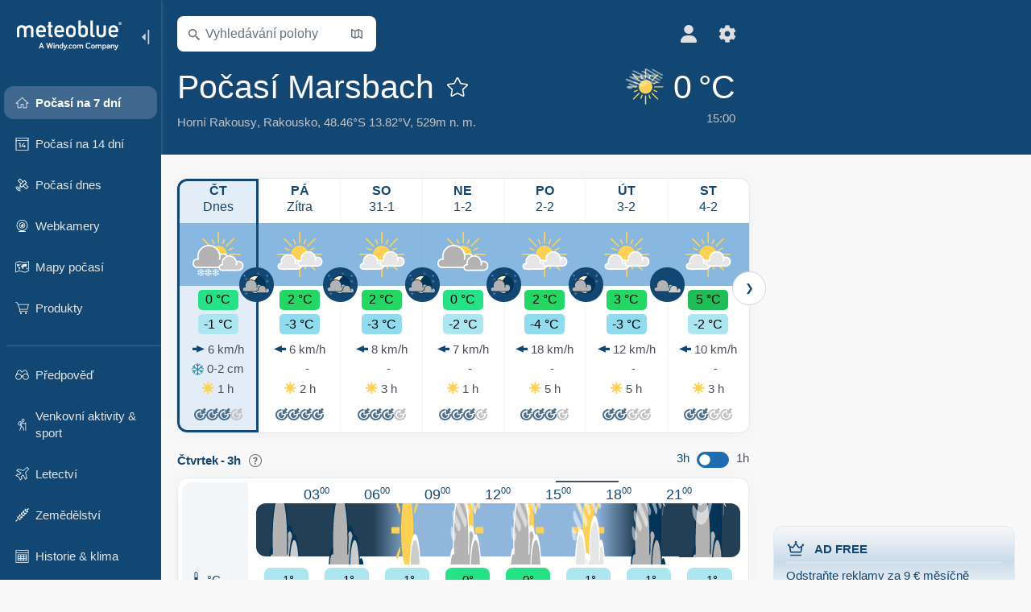

--- FILE ---
content_type: text/html; charset=UTF-8
request_url: https://www.meteoblue.com/cs/po%C4%8Das%C3%AD/t%C3%BDden/marsbach_rakousko_2771860
body_size: 23147
content:


<!DOCTYPE html>
<html lang="cs">

    
    <head prefix="og: http://ogp.me/ns# fb: http://opg.me/ns/fb# place: http://ogp.me/ns/place#">
    

<script>
window.dataLayer = window.dataLayer || [];

/* https://developers.google.com/tag-platform/tag-manager/datalayer */
dataLayer.push({
  'pagePath': '/weather/week/index',
  'visitorType': 'visitor',
  'language': 'cs'
});
// https://developers.google.com/tag-platform/gtagjs/configure
function gtag(){dataLayer.push(arguments)};

// Disabled, since it possibly breaks Google Analytics tracking - 2025-11-17
// gtag('consent', 'default', {
//     'ad_storage': 'denied',
//     'analytics_storage': 'denied',
//     'ad_user_data': 'denied',
//     'ad_personalization': 'denied',
//     'wait_for_update': 500,
// });
</script>
<!-- Google Tag Manager -->
<script>(function(w,d,s,l,i){w[l]=w[l]||[];w[l].push({'gtm.start':
new Date().getTime(),event:'gtm.js'});var f=d.getElementsByTagName(s)[0],
j=d.createElement(s),dl=l!='dataLayer'?'&l='+l:'';j.async=true;j.src=
'https://www.googletagmanager.com/gtm.js?id='+i+dl;f.parentNode.insertBefore(j,f);
})(window,document,'script','dataLayer','GTM-NCD5HRF');</script>
<!-- End Google Tag Manager -->
<script>
// foreach experienceImpressions
  dataLayer.push({"event": "experience_impression",
    "experiment_id": "mgb_locationSearchUrl",
    "variation_id": "https://locationsearch.meteoblue.com"
  });
</script>


    <meta http-equiv="X-UA-Compatible" content="IE=edge">
    <meta http-equiv="Content-Type" content="text/html;charset=UTF-8">
    
        <meta name="viewport" content="width=device-width, initial-scale=1.0">

            <meta name="description" content="Dnešní a noční profesionální předpověď počasí pro Marsbach. Srážkový radar, HD satelitní snímky a aktuální výstrahy, hodinová teplota, pravděpodobnost deště a hodiny slunečního svitu.">
    
    
    <link rel="stylesheet" type="text/css" href="https://static.meteoblue.com/build/website.747/styles/main.css" />
<link rel="stylesheet" type="text/css" href="https://static.meteoblue.com/build/website.747/styles/print.css" media="print" />
<link rel="stylesheet" type="text/css" href="https://static.meteoblue.com/build/website.747/styles/homepage.css" />

    
    <link rel="shortcut icon" href="/favicon.ico">

    
    <meta name="image" content="https://static.meteoblue.com/assets/images/logo/meteoblue_tile_large.png">


<meta property="og:title" content="Počasí Marsbach - meteoblue">
<meta property="og:type" content="website">
<meta property="og:image" content="https://static.meteoblue.com/assets/images/logo/meteoblue_tile_large.png">
<meta property="og:url" content="https://www.meteoblue.com/cs/po%C4%8Das%C3%AD/t%C3%BDden/marsbach_rakousko_2771860">
<meta property="og:description"
      content="Dnešní a noční profesionální předpověď počasí pro Marsbach. Srážkový radar, HD satelitní snímky a aktuální výstrahy, hodinová teplota, pravděpodobnost deště a hodiny slunečního svitu.">
<meta property="og:site_name" content="meteoblue">
<meta property="og:locale" content="cs_CZ">
    <meta property="place:location:latitude" content="48.4607">
    <meta property="place:location:longitude" content="13.8211">
    <meta property="place:location:altitude" content="529">


    <meta name="twitter:card" content="summary_large_image">
    <meta name="twitter:image" content="https://static.meteoblue.com/assets/images/logo/meteoblue_tile_large.png">
<meta name="twitter:site" content="@meteoblue">
<meta name="twitter:creator" content="@meteoblue">
<meta name="twitter:title"   content="Počasí Marsbach - meteoblue">
<meta name="twitter:description"
      content="Dnešní a noční profesionální předpověď počasí pro Marsbach. Srážkový radar, HD satelitní snímky a aktuální výstrahy, hodinová teplota, pravděpodobnost deště a hodiny slunečního svitu.">

<meta name="twitter:app:name:iphone" content="meteoblue">
<meta name="twitter:app:id:iphone" content="994459137">



    <link rel="alternate" hreflang="ar" href="https://www.meteoblue.com/ar/weather/week/marsbach_%d8%a7%d9%84%d9%86%d9%85%d8%b3%d8%a7_2771860"/>
    <link rel="alternate" hreflang="bg" href="https://www.meteoblue.com/bg/%D0%B2%D1%80%D0%B5%D0%BC%D0%B5%D1%82%D0%BE/%D1%81%D0%B5%D0%B4%D0%BC%D0%B8%D1%86%D0%B0/marsbach_%d0%90%d0%b2%d1%81%d1%82%d1%80%d0%b8%d1%8f_2771860"/>
    <link rel="alternate" hreflang="cs" href="https://www.meteoblue.com/cs/po%C4%8Das%C3%AD/t%C3%BDden/marsbach_rakousko_2771860"/>
    <link rel="alternate" hreflang="de" href="https://www.meteoblue.com/de/wetter/woche/marsbach_%c3%96sterreich_2771860"/>
    <link rel="alternate" hreflang="el" href="https://www.meteoblue.com/el/%CE%BA%CE%B1%CE%B9%CF%81%CF%8C%CF%82/%CE%B5%CE%B2%CE%B4%CE%BF%CE%BC%CE%AC%CE%B4%CE%B1/marsbach_%ce%91%cf%85%cf%83%cf%84%cf%81%ce%af%ce%b1_2771860"/>
    <link rel="alternate" hreflang="en" href="https://www.meteoblue.com/en/weather/week/marsbach_austria_2771860"/>
    <link rel="alternate" hreflang="es" href="https://www.meteoblue.com/es/tiempo/semana/marsbach_austria_2771860"/>
    <link rel="alternate" hreflang="fr" href="https://www.meteoblue.com/fr/meteo/semaine/marsbach_autriche_2771860"/>
    <link rel="alternate" hreflang="hr" href="https://www.meteoblue.com/hr/weather/week/marsbach_republic-of-austria_2771860"/>
    <link rel="alternate" hreflang="hu" href="https://www.meteoblue.com/hu/id%C5%91j%C3%A1r%C3%A1s/h%C3%A9t/marsbach_ausztria_2771860"/>
    <link rel="alternate" hreflang="it" href="https://www.meteoblue.com/it/tempo/settimana/marsbach_austria_2771860"/>
    <link rel="alternate" hreflang="ka" href="https://www.meteoblue.com/ka/%E1%83%90%E1%83%9B%E1%83%98%E1%83%9C%E1%83%93%E1%83%98/%E1%83%99%E1%83%95%E1%83%98%E1%83%A0%E1%83%90/marsbach_%e1%83%90%e1%83%95%e1%83%a1%e1%83%a2%e1%83%a0%e1%83%98%e1%83%90_2771860"/>
    <link rel="alternate" hreflang="nl" href="https://www.meteoblue.com/nl/weer/week/marsbach_oostenrijk_2771860"/>
    <link rel="alternate" hreflang="pl" href="https://www.meteoblue.com/pl/pogoda/tydzie%C5%84/marsbach_austria_2771860"/>
    <link rel="alternate" hreflang="pt" href="https://www.meteoblue.com/pt/tempo/semana/marsbach_%c3%81ustria_2771860"/>
    <link rel="alternate" hreflang="ro" href="https://www.meteoblue.com/ro/vreme/s%C4%83pt%C4%83m%C3%A2na/marsbach_austria_2771860"/>
    <link rel="alternate" hreflang="ru" href="https://www.meteoblue.com/ru/%D0%BF%D0%BE%D0%B3%D0%BE%D0%B4%D0%B0/%D0%BD%D0%B5%D0%B4%D0%B5%D0%BB%D1%8F/marsbach_%d0%90%d0%b2%d1%81%d1%82%d1%80%d0%b8%d1%8f_2771860"/>
    <link rel="alternate" hreflang="sk" href="https://www.meteoblue.com/sk/po%C4%8Dasie/t%C3%BD%C5%BEde%C5%88/marsbach_rak%c3%basko_2771860"/>
    <link rel="alternate" hreflang="sr" href="https://www.meteoblue.com/sr/vreme/nedeljna/marsbach_%d0%90%d1%83%d1%81%d1%82%d1%80%d0%b8%d1%98%d0%b0_2771860"/>
    <link rel="alternate" hreflang="tr" href="https://www.meteoblue.com/tr/hava/hafta/marsbach_avusturya_2771860"/>
    <link rel="alternate" hreflang="uk" href="https://www.meteoblue.com/uk/weather/week/marsbach_republic-of-austria_2771860"/>

    
        <title>Počasí Marsbach - meteoblue</title>

            
        <script async src="https://securepubads.g.doubleclick.net/tag/js/gpt.js"></script>
    
            <script>
    window.googletag = window.googletag || {cmd: []};

    var width = window.innerWidth
    || document.documentElement.clientWidth
    || document.body.clientWidth;

    if (width > 600) {
     
        
        // Desktop ads
        var adSlot1, adSlot2;

        googletag.cmd.push(function () {
            var mapping1 = googletag.sizeMapping()
                .addSize([1200, 0], [300, 600], [300, 250], [160, 600], [120, 600], [240, 400], [250, 250], [200, 200], 'fluid')
                .addSize([968, 0], [728, 90], [468, 60], 'fluid')
                .addSize([840, 0], [468, 60], 'fluid')
                .addSize([728, 0], [728, 90], 'fluid')
                .addSize([600, 0], [468, 60], 'fluid')
                .build();
            var mapping2 = googletag.sizeMapping()
                .addSize([1200, 0], [300, 250], [250, 250], [200, 200], 'fluid')
                .build();
            var mapping3 = googletag.sizeMapping()
                .addSize([1200, 0], [728, 90], [468, 60], 'fluid')
                .addSize([968, 0], [728, 90], [468, 60], 'fluid')
                .addSize([840, 0], [468, 60], 'fluid')
                .addSize([728, 0], [728, 90], 'fluid')
                .addSize([600, 0], [468, 60], 'fluid')
                .build();

            adSlot1 = googletag.defineSlot('/12231147/mb_desktop_uppermost', ['fluid', [300, 600], [300, 250], [160, 600], [120, 600], [240, 400], [250, 250], [200, 200] [728, 90], [468, 60]], 'div-gpt-ad-1534153139004-0');
            adSlot1.setTargeting("refresh").setTargeting('pagecontent', ['weatherForecast']).setTargeting('pl', ['cs']).addService(googletag.pubads()).defineSizeMapping(mapping1);

            if (width > 1200 ) {
                adSlot2 = googletag.defineSlot('/12231147/mb_desktop_second', ['fluid', [300, 250], [250, 250], [200, 200]], 'div-gpt-ad-1534153665280-0');
                adSlot2.setTargeting("refresh").setTargeting('pagecontent', ['weatherForecast']).setTargeting('pl', ['cs']).addService(googletag.pubads()).defineSizeMapping(mapping2).setCollapseEmptyDiv(true);
            } 

            adSlot3 = googletag.defineSlot('/12231147/desktop_banner_3', ['fluid', [728, 90], [468, 60]], 'div-gpt-ad-1684325002857-0');
            adSlot3.setTargeting("refresh").setTargeting('pagecontent', ['weatherForecast']).setTargeting('pl', ['cs']).addService(googletag.pubads()).defineSizeMapping(mapping3);

            googletag.pubads().addEventListener('slotRenderEnded', function (event) {
                if ('div-gpt-ad-1534153139004-0' === event.slot.getSlotElementId() && event.size !== null) {
                    document.getElementById('div-gpt-ad-1534153139004-0').setAttribute('style', 'height: ' + event.size[1] + 'px');
                }
            });

            var resizeOut = null;
            if ('function' === typeof (window.addEventListener)) {
                window.addEventListener('resize', function () {
                    if (null !== resizeOut) clearTimeout(resizeOut);
                    resizeOut = setTimeout(function () {
                        googletag.pubads().refresh([adSlot1, adSlot2]);
                    }, 1000);
                });
            }

            googletag.pubads().enableSingleRequest();
            googletag.enableServices();
        });
        } else {
        // Mobile interstitial and anchor
        var interstitialSlot, anchorSlot, adSlot1, adSlot2;

        var mb = mb || {};

        googletag.cmd.push(function () {
            interstitialSlot = googletag.defineOutOfPageSlot('/12231147/mobileWebInterstitial_2342', googletag.enums.OutOfPageFormat.INTERSTITIAL).setTargeting('pagecontent', ['weatherForecast']).setTargeting('pl', ['cs']);
            anchorSlot = googletag.defineOutOfPageSlot('/12231147/mobileWeb_adaptiveBanner', googletag.enums.OutOfPageFormat.BOTTOM_ANCHOR).setTargeting('pagecontent', ['weatherForecast']).setTargeting('pl', ['cs']);
            
            adSlot1 = googletag.defineSlot('/12231147/mb_mobileWEb_banner', ['fluid', [300, 100], [320, 50], [320, 100]], 'div-gpt-ad-1681307013248-0');
            adSlot1.setTargeting("refresh").setTargeting('pagecontent', ['weatherForecast']).setTargeting('pl', ['cs']);
                                                                                                                
            adSlot2 = googletag.defineSlot('/12231147/mb_mobileWEb_banner2', [[300, 250], 'fluid', [300, 100], [320, 50], [320, 100]], 'div-gpt-ad-1681336466256-0');
            adSlot2.setTargeting("refresh").setTargeting('pagecontent', ['weatherForecast']).setTargeting('pl', ['cs']);

            //this will show add on the top if this id is defined, if it is not it will show ad in the bottom as usual
            if(document.getElementById("display_mobile_ad_in_header")){
                if (adSlot1) {
                    adSlot1.addService(googletag.pubads());
                }
            }
            else{
                if (anchorSlot) {
                    anchorSlot.addService(googletag.pubads());
                    mb.anchorAd = true;
                    mb.refreshAnchorAd = function() {
                        googletag.cmd.push(function() {
                            googletag.pubads().refresh([anchorSlot]);
                        });
                    };
                }
            }

            // this show adslot2 everywhere it is definde in .vue template (usually included somewhere in the body)
            if (adSlot2) {
                adSlot2.addService(googletag.pubads());
            }

            if (interstitialSlot) {
                interstitialSlot.addService(googletag.pubads());

                googletag.pubads().addEventListener('slotOnload', function(event) {
                    if (interstitialSlot === event.slot) {
                        mb.interstitial = true
                    }
                });
            }

            googletag.pubads().enableSingleRequest();
            googletag.pubads().collapseEmptyDivs();
            googletag.enableServices();
        });
    }
</script>
<script>
    window.mb = window.mb || {};
    window.mb.advertisingShouldBeEnabled = true;
</script>
    
    
    <meta name="apple-itunes-app" content="app-id=994459137">

    
    <link rel="manifest" href="/cs/index/manifest">

    <script>
        let deferredPrompt;

        window.addEventListener('beforeinstallprompt', (e) => {
            e.preventDefault();
            deferredPrompt = e;
            const banner = document.getElementById('app-download-banner');
            if (banner) banner.style.display = 'flex';
        });
    </script>
</head>

    <body class="                            ">
                    <!-- Google Tag Manager (noscript) -->
            <noscript><iframe src="https://www.googletagmanager.com/ns.html?id=GTM-NCD5HRF"
            height="0" width="0" style="display:none;visibility:hidden"></iframe></noscript>
            <!-- End Google Tag Manager (noscript) -->
                <script>
            window.locationSearchUrl = "https://locationsearch.meteoblue.com";
        </script>

        
            
    <div id="navigation_scroll_container" class="navigation-scroll-container">
        <nav id="main_navigation" class="main-navigation">
         <div class="main-navigation-heading">
                            <a title="meteoblue" href="/cs/po%C4%8Das%C3%AD/p%C5%99edpov%C4%9B%C4%8F/t%C3%BDden" class="menu-logo" aria-label="Domů"></a>
                            <ul class="collapse-button">
                    <li id="button_collapse" class="button-collapse glyph" title="Sbalit">
                        <img src="/assets/images/menu/menu-collapse.svg"/>
                    </li>
                    <li id="button_expand" class="button-expand glyph" title="Rozbalit">
                        <img src="/assets/images/menu/menu-expand.svg"/>
                    </li>
                </ul>
            </div>
            <div id="menu_items">
                <ul class="nav" itemscope="itemscope" itemtype="http://schema.org/SiteNavigationElement"><li class="active"><a href="/cs/po%C4%8Das%C3%AD/t%C3%BDden/marsbach_rakousko_2771860" class="icon-7-day nav-icon" itemprop="url" title="Počasí na 7 dní"><span itemprop="name">Počasí na 7 dní</span></a></li><li class=""><a href="/cs/po%C4%8Das%C3%AD/po%C4%8Das%C3%AD-na-14-dn%C3%AD/marsbach_rakousko_2771860" class="icon-14-day nav-icon" itemprop="url" title="Počasí na 14 dní"><span itemprop="name">Počasí na 14 dní</span></a></li><li class=""><a href="/cs/po%C4%8Das%C3%AD/dnes/marsbach_rakousko_2771860" class="icon-current nav-icon" itemprop="url" title="Počasí dnes"><span itemprop="name">Počasí dnes</span></a></li><li class=""><a href="/cs/po%C4%8Das%C3%AD/webcams/marsbach_rakousko_2771860" class="icon-webcam nav-icon" itemprop="url" title="Webkamery"><span itemprop="name">Webkamery</span></a></li><li class=""><a href="/cs/po%C4%8Das%C3%AD/maps/marsbach_rakousko_2771860" class="icon-weather-maps nav-icon" itemprop="url" title="Mapy počasí"><span itemprop="name">Mapy počasí</span></a></li><li class=" section-end extendable"><a href="/cs/pointplus" class="icon-products nav-icon" itemprop="url"><span itemprop="name">Produkty</span></a><ul><li class=""><a rel="noreferrer" href="https://content.meteoblue.com/en/" itemprop="url" target="_blank"><span class="external-positive glyph" itemprop="name">&nbsp;Přehled</span></a></li><li class=""><a rel="noreferrer" href="https://content.meteoblue.com/en/business-solutions/weather-apis" itemprop="url" target="_blank"><span class="external-positive glyph" itemprop="name">&nbsp;Weather API</span></a></li><li class=""><a href="/cs/ad-free" itemprop="url"><span itemprop="name">Ad-free</span></a></li><li class=""><a href="/cs/pointplus" itemprop="url"><span itemprop="name">point+</span></a></li><li class=""><a href="/cs/historyplus" itemprop="url"><span itemprop="name">history+</span></a></li><li class=""><a href="/cs/climateplus" itemprop="url"><span itemprop="name">climate+</span></a></li><li class=""><a href="/cs/products/cityclimate" itemprop="url"><span itemprop="name">Městské tepelné mapy</span></a></li><li class=""><a rel="noreferrer" href="https://play.google.com/store/apps/details?id=com.meteoblue.droid&amp;utm_source=Website&amp;utm_campaign=Permanent" itemprop="url" target="_blank"><span class="external-positive glyph" itemprop="name">&nbsp;Aplikace pro Android</span></a></li><li class=""><a rel="noreferrer" href="https://itunes.apple.com/app/meteoblue/id994459137" itemprop="url" target="_blank"><span class="external-positive glyph" itemprop="name">&nbsp;Aplikace pro iPhone</span></a></li></ul></li><li class=" collapsible-item extendable"><a href="#" class="icon-forecast nav-icon" itemprop="url" target=""><span itemprop="name">Předpověď</span></a><ul><li class=""><a href="javascript:void(0)" itemprop="url" data-url="/cs/po%C4%8Das%C3%AD/p%C5%99edpov%C4%9B%C4%8F/meteogramweb/marsbach_rakousko_2771860"><span itemprop="name">Meteogramy</span></a></li><li class=""><a href="javascript:void(0)" itemprop="url" data-url="/cs/po%C4%8Das%C3%AD/p%C5%99edpov%C4%9B%C4%8F/multimodel/marsbach_rakousko_2771860"><span itemprop="name">MultiModel</span></a></li><li class=""><a href="javascript:void(0)" itemprop="url" data-url="/cs/po%C4%8Das%C3%AD/p%C5%99edpov%C4%9B%C4%8F/multimodelensemble/marsbach_rakousko_2771860"><span itemprop="name">MultiModel Ensemble</span></a></li><li class=""><a href="javascript:void(0)" itemprop="url" data-url="/cs/po%C4%8Das%C3%AD/p%C5%99edpov%C4%9B%C4%8F/seasonaloutlook/marsbach_rakousko_2771860"><span itemprop="name">Sezónní předpověď</span></a></li><li class=""><a href="/cs/po%C4%8Das%C3%AD/warnings/index/marsbach_rakousko_2771860" itemprop="url"><span itemprop="name">Výstrahy před počasím</span></a></li></ul></li><li class=" collapsible-item extendable"><a href="#" class="icon-outdoor-sports nav-icon" itemprop="url" target=""><span itemprop="name">Venkovní aktivity &amp; sport</span></a><ul><li class=""><a href="javascript:void(0)" itemprop="url" data-url="/cs/po%C4%8Das%C3%AD/outdoorsports/where2go/marsbach_rakousko_2771860"><span itemprop="name">where2go</span></a></li><li class=""><a href="javascript:void(0)" itemprop="url" data-url="/cs/po%C4%8Das%C3%AD/outdoorsports/snow/marsbach_rakousko_2771860"><span itemprop="name">Sníh</span></a></li><li class=""><a href="javascript:void(0)" itemprop="url" data-url="/cs/po%C4%8Das%C3%AD/outdoorsports/seasurf/marsbach_rakousko_2771860"><span itemprop="name">Moře &amp; surf</span></a></li><li class=""><a href="/cs/po%C4%8Das%C3%AD/outdoorsports/seeing/marsbach_rakousko_2771860" itemprop="url"><span itemprop="name">Astronomy Seeing</span></a></li><li class=""><a href="/cs/po%C4%8Das%C3%AD/outdoorsports/airquality/marsbach_rakousko_2771860" itemprop="url"><span itemprop="name">Kvalita ovzduší a pyl</span></a></li></ul></li><li class=" collapsible-item extendable"><a href="#" class="icon-aviation nav-icon" itemprop="url" target=""><span itemprop="name">Letectví</span></a><ul><li class=""><a href="javascript:void(0)" itemprop="url" data-url="/cs/po%C4%8Das%C3%AD/aviation/air/marsbach_rakousko_2771860"><span itemprop="name">AIR</span></a></li><li class=""><a href="javascript:void(0)" itemprop="url" data-url="/cs/po%C4%8Das%C3%AD/aviation/thermal/marsbach_rakousko_2771860"><span itemprop="name">Termika</span></a></li><li class=""><a href="javascript:void(0)" itemprop="url" data-url="/cs/po%C4%8Das%C3%AD/aviation/trajectories/marsbach_rakousko_2771860"><span itemprop="name">Trajektorie</span></a></li><li class=""><a href="javascript:void(0)" itemprop="url" data-url="/cs/po%C4%8Das%C3%AD/aviation/crosssection/marsbach_rakousko_2771860"><span itemprop="name">Cross-section</span></a></li><li class=""><a href="javascript:void(0)" itemprop="url" data-url="/cs/po%C4%8Das%C3%AD/aviation/stuve/marsbach_rakousko_2771860"><span itemprop="name">Stueve &amp; Sounding</span></a></li><li class=""><a href="/cs/po%C4%8Das%C3%AD/maps/index/marsbach_rakousko_2771860#map=metar~metarflightcondition~none~none~none" itemprop="url"><span itemprop="name">METAR &amp; TAF</span></a></li></ul></li><li class=" collapsible-item extendable"><a href="#" class="icon-agriculture nav-icon" itemprop="url" target=""><span itemprop="name">Zemědělství</span></a><ul><li class=""><a href="javascript:void(0)" itemprop="url" data-url="/cs/po%C4%8Das%C3%AD/agriculture/meteogramagro/marsbach_rakousko_2771860"><span itemprop="name">Meteogram AGRO</span></a></li><li class=""><a href="javascript:void(0)" itemprop="url" data-url="/cs/po%C4%8Das%C3%AD/agriculture/sowing/marsbach_rakousko_2771860"><span itemprop="name">Okna pro setí</span></a></li><li class=""><a href="javascript:void(0)" itemprop="url" data-url="/cs/po%C4%8Das%C3%AD/agriculture/spraying/marsbach_rakousko_2771860"><span itemprop="name">Okna pro postřik</span></a></li><li class=""><a href="javascript:void(0)" itemprop="url" data-url="/cs/po%C4%8Das%C3%AD/agriculture/soiltrafficability/marsbach_rakousko_2771860"><span itemprop="name">Pojízdnost půdy</span></a></li></ul></li><li class=" section-end collapsible-item extendable"><a href="/cs/po%C4%8Das%C3%AD/historyclimate/climatemodelled/marsbach_rakousko_2771860" class="icon-history-climate nav-icon" itemprop="url"><span itemprop="name">Historie &amp; klima</span></a><ul><li class=""><a href="javascript:void(0)" itemprop="url" data-url="/cs/climate-change/marsbach_rakousko_2771860"><span itemprop="name">Změna klimatu</span></a></li><li class=""><a href="/cs/po%C4%8Das%C3%AD/historyclimate/climatemodelled/marsbach_rakousko_2771860" itemprop="url"><span itemprop="name">Klima (modelované)</span></a></li><li class=""><a href="javascript:void(0)" itemprop="url" data-url="/cs/po%C4%8Das%C3%AD/historyclimate/climateobserved/marsbach_rakousko_2771860"><span itemprop="name">Klima (pozorované)</span></a></li><li class=""><a href="javascript:void(0)" itemprop="url" data-url="/cs/po%C4%8Das%C3%AD/historyclimate/verificationshort/marsbach_rakousko_2771860"><span itemprop="name">Krátkodobé ověření</span></a></li><li class=""><a href="/cs/po%C4%8Das%C3%AD/historyclimate/weatherarchive/marsbach_rakousko_2771860" itemprop="url"><span itemprop="name">Archiv počasí</span></a></li><li class=""><a href="javascript:void(0)" itemprop="url" data-url="/cs/po%C4%8Das%C3%AD/historyclimate/climatecomparison/marsbach_rakousko_2771860"><span itemprop="name">Porovnání klimatu</span></a></li></ul></li><li class=" collapsible-item extendable"><a href="#" class="icon-widget nav-icon" itemprop="url" target=""><span itemprop="name">Widgets</span></a><ul><li class=""><a href="javascript:void(0)" itemprop="url" data-url="/cs/po%C4%8Das%C3%AD/widget/setupmap/marsbach_rakousko_2771860"><span itemprop="name">Widget map počasí</span></a></li><li class=""><a href="javascript:void(0)" itemprop="url" data-url="/cs/po%C4%8Das%C3%AD/widget/setupheatmap/marsbach_rakousko_2771860"><span itemprop="name">Widget Urban Maps</span></a></li><li class=""><a href="javascript:void(0)" itemprop="url" data-url="/cs/po%C4%8Das%C3%AD/widget/setupthree/marsbach_rakousko_2771860"><span itemprop="name">3h widget počasí</span></a></li><li class=""><a href="javascript:void(0)" itemprop="url" data-url="/cs/po%C4%8Das%C3%AD/widget/setupday/marsbach_rakousko_2771860"><span itemprop="name">Denní widget počasí</span></a></li><li class=""><a href="javascript:void(0)" itemprop="url" data-url="/cs/po%C4%8Das%C3%AD/widget/setupseeing/marsbach_rakousko_2771860"><span itemprop="name">Astronomický widget</span></a></li><li class=""><a href="javascript:void(0)" itemprop="url" data-url="/cs/po%C4%8Das%C3%AD/widget/setupmeteogram/marsbach_rakousko_2771860"><span itemprop="name">Widget meteogramu</span></a></li><li class=""><a href="/cs/po%C4%8Das%C3%AD/meteotv/overview/marsbach_rakousko_2771860" class="meteotv nav-icon" itemprop="url" title="meteoTV"><span itemprop="name">meteoTV</span></a></li></ul></li><li class=" section-end collapsible-item extendable"><a href="/cs/blog/article/news" class="icon-news nav-icon" itemprop="url"><span itemprop="name">Novinky</span></a><ul><li class=""><a href="/cs/blog/article/news" itemprop="url"><span itemprop="name">Novinky</span></a></li><li class=""><a href="/cs/blog/article/weathernews" itemprop="url"><span itemprop="name">Novinky o počasí</span></a></li></ul></li></ul>             </div>
                            <ul class="collapse-button-vertically">
                    <li id="button_collapse_vertically" class="button-collapse-vertically">
                        Zobrazit méně                    </li>
                    <li id="button_expand_vertically" class="button-expand-vertically">
                        Zobrazit více                    </li>
                </ul>
                    </nav>
    </div>

    
    
    <script>
        function collapseNavigation(){
            try{
                if (!window.localStorage) return;

                const navigationJson = localStorage.getItem('navigation');
                if (!navigationJson) return

                const navigationSettings = JSON.parse(navigationJson);
                    
                if (navigationSettings.collapsedVertically) {
                    document.body.classList.add('nav-collapsed-vertically');
                }
                if (navigationSettings.collapsed) {
                    document.body.classList.add('nav-collapsed');
                }
            } catch (err){
                console.error(err);
            }
        }

        collapseNavigation();
    </script>

        
                    <div class="page-header  ">
        
    <div id="app-download-banner" class="app-download-banner">
        <span class="glyph close" onclick="document.getElementById('app-download-banner').style.display = 'none'"></span>
        <div>Stáhněte si aplikaci meteoblue</div>
        <button class="btn" id="install-app-button" onclick="deferredPrompt.prompt()">
            Stáhnout        </button>
    </div>
    <script>
        if (deferredPrompt !== undefined) {
            document.getElementById('app-download-banner').style.display = 'flex';
        }
    </script>

    
    <div class="intro">
        <div class="topnav">
            <div class="wrapper ">
                <div class="header-top">
                                            <div class="menu-mobile-container">
                            <a class="menu-mobile-trigger" href="#" aria-label="Menu">
                                <span class="fasvg-25 fa-bars"></span>
                            </a>
                            <div id="menu_mobile" class="menu-mobile">
                                <a href="/cs/po%C4%8Das%C3%AD/p%C5%99edpov%C4%9B%C4%8F/t%C3%BDden" class="menu-logo " aria-label="Domů"></a>
                                <div class="menu-mobile-trigger close-menu-mobile">
                                    <span class="close-drawer">×</span>
                                </div>
                            </div>
                        </div>
                    
                                            <div class="location-box">
                            <div class="location-selection primary">
                                <div id="location_search" class="location-search">
                                    <form id="locationform" class="locationform" method="get"
                                        action="/cs/po%C4%8Das%C3%AD/search/index">
                                        <input id="gls"
                                            class="searchtext"
                                            type="text"
                                            value=""
                                            data-mbdescription="Vyhledávání polohy"                                            data-mbautoset="1"
                                            data-role="query"
                                            name="query"
                                            autocomplete="off"
                                            tabindex="0"
                                            placeholder="Vyhledávání polohy"                                            onclick="if(this.value == 'Vyhledávání polohy') {this.value=''}">
                                        </input>
                                        <label for="gls">Vyhledávání polohy</label>                                        
                                        <button type="submit" aria-label="Odeslat">
                                        </button>
                                        <button id="gls_map" class="location-map" href="#" aria-label="Otevřít mapu"> 
                                            <span class="fasvg-14 fa-map-search"></span>
                                        </button>
                                        <button id="gps" class="location-gps" href="#" aria-label="V okolí"> 
                                            <span class="fasvg-14 fa-location-search"></span>
                                        </button>
                                        <div class="results"></div>
                                    </form>
                                </div>
                            </div>
                        </div>
                    
                    <div class="additional-settings narrow">
                        <div id="user" class="button settings2">
                                                            <div class="inner">
                                    <a href="/cs/user/login/index" aria-label="Profil">
                                        <span class="fasvg-22 fa-user-light"></span>
                                    </a>
                                </div>
                                                    </div>


                        <div id="settings" class="button settings">
                            <div class="inner">
                                <a href="#" aria-label="Nastavení">
                                    <span class="fasvg-22 fa-cog"></span>
                                </a>
                            </div>

                            <div class="matches" style="display: none;">
                                
                                <h2>Jazyk</h2>
                                <ul class="matches-group language wide">
                                                                            <li>
                                                                                        <a hreflang="ar"  href="https://www.meteoblue.com/ar/weather/week/marsbach_%d8%a7%d9%84%d9%86%d9%85%d8%b3%d8%a7_2771860">عربي</a>

                                        </li>
                                                                            <li>
                                                                                        <a hreflang="bg"  href="https://www.meteoblue.com/bg/%D0%B2%D1%80%D0%B5%D0%BC%D0%B5%D1%82%D0%BE/%D1%81%D0%B5%D0%B4%D0%BC%D0%B8%D1%86%D0%B0/marsbach_%d0%90%d0%b2%d1%81%d1%82%d1%80%d0%b8%d1%8f_2771860">Български</a>

                                        </li>
                                                                            <li class="selected">
                                                                                        <a hreflang="cs"  href="https://www.meteoblue.com/cs/po%C4%8Das%C3%AD/t%C3%BDden/marsbach_rakousko_2771860">Čeština</a>

                                        </li>
                                                                            <li>
                                                                                        <a hreflang="de"  href="https://www.meteoblue.com/de/wetter/woche/marsbach_%c3%96sterreich_2771860">Deutsch</a>

                                        </li>
                                                                            <li>
                                                                                        <a hreflang="el"  href="https://www.meteoblue.com/el/%CE%BA%CE%B1%CE%B9%CF%81%CF%8C%CF%82/%CE%B5%CE%B2%CE%B4%CE%BF%CE%BC%CE%AC%CE%B4%CE%B1/marsbach_%ce%91%cf%85%cf%83%cf%84%cf%81%ce%af%ce%b1_2771860">Ελληνικά</a>

                                        </li>
                                                                            <li>
                                                                                        <a hreflang="en"  href="https://www.meteoblue.com/en/weather/week/marsbach_austria_2771860">English</a>

                                        </li>
                                                                            <li>
                                                                                        <a hreflang="es"  href="https://www.meteoblue.com/es/tiempo/semana/marsbach_austria_2771860">Español</a>

                                        </li>
                                                                            <li>
                                                                                        <a hreflang="fr"  href="https://www.meteoblue.com/fr/meteo/semaine/marsbach_autriche_2771860">Français</a>

                                        </li>
                                                                            <li>
                                                                                        <a hreflang="hr"  href="https://www.meteoblue.com/hr/weather/week/marsbach_republic-of-austria_2771860">Hrvatski</a>

                                        </li>
                                                                            <li>
                                                                                        <a hreflang="hu"  href="https://www.meteoblue.com/hu/id%C5%91j%C3%A1r%C3%A1s/h%C3%A9t/marsbach_ausztria_2771860">Magyar</a>

                                        </li>
                                                                            <li>
                                                                                        <a hreflang="it"  href="https://www.meteoblue.com/it/tempo/settimana/marsbach_austria_2771860">Italiano</a>

                                        </li>
                                                                            <li>
                                                                                        <a hreflang="ka"  href="https://www.meteoblue.com/ka/%E1%83%90%E1%83%9B%E1%83%98%E1%83%9C%E1%83%93%E1%83%98/%E1%83%99%E1%83%95%E1%83%98%E1%83%A0%E1%83%90/marsbach_%e1%83%90%e1%83%95%e1%83%a1%e1%83%a2%e1%83%a0%e1%83%98%e1%83%90_2771860">ქართული ენა</a>

                                        </li>
                                                                            <li>
                                                                                        <a hreflang="nl"  href="https://www.meteoblue.com/nl/weer/week/marsbach_oostenrijk_2771860">Nederlands</a>

                                        </li>
                                                                            <li>
                                                                                        <a hreflang="pl"  href="https://www.meteoblue.com/pl/pogoda/tydzie%C5%84/marsbach_austria_2771860">Polski</a>

                                        </li>
                                                                            <li>
                                                                                        <a hreflang="pt"  href="https://www.meteoblue.com/pt/tempo/semana/marsbach_%c3%81ustria_2771860">Português</a>

                                        </li>
                                                                            <li>
                                                                                        <a hreflang="ro"  href="https://www.meteoblue.com/ro/vreme/s%C4%83pt%C4%83m%C3%A2na/marsbach_austria_2771860">Română</a>

                                        </li>
                                                                            <li>
                                                                                        <a hreflang="ru"  href="https://www.meteoblue.com/ru/%D0%BF%D0%BE%D0%B3%D0%BE%D0%B4%D0%B0/%D0%BD%D0%B5%D0%B4%D0%B5%D0%BB%D1%8F/marsbach_%d0%90%d0%b2%d1%81%d1%82%d1%80%d0%b8%d1%8f_2771860">Pусский</a>

                                        </li>
                                                                            <li>
                                                                                        <a hreflang="sk"  href="https://www.meteoblue.com/sk/po%C4%8Dasie/t%C3%BD%C5%BEde%C5%88/marsbach_rak%c3%basko_2771860">Slovenský</a>

                                        </li>
                                                                            <li>
                                                                                        <a hreflang="sr"  href="https://www.meteoblue.com/sr/vreme/nedeljna/marsbach_%d0%90%d1%83%d1%81%d1%82%d1%80%d0%b8%d1%98%d0%b0_2771860">Srpski</a>

                                        </li>
                                                                            <li>
                                                                                        <a hreflang="tr"  href="https://www.meteoblue.com/tr/hava/hafta/marsbach_avusturya_2771860">Türkçe</a>

                                        </li>
                                                                            <li>
                                                                                        <a hreflang="uk"  href="https://www.meteoblue.com/uk/weather/week/marsbach_republic-of-austria_2771860">Українська</a>

                                        </li>
                                                                    </ul>
                                
                                <h2>Teplota</h2>
                                <ul class="matches-group temperature">
                                                                            <li class="selected">
                                            <a href="https://www.meteoblue.com/cs/po%C4%8Das%C3%AD/t%C3%BDden/marsbach_rakousko_2771860" class="unit" data-type="temp"
                                            data-unit="CELSIUS">°C</a>
                                        </li>
                                                                            <li>
                                            <a href="https://www.meteoblue.com/cs/po%C4%8Das%C3%AD/t%C3%BDden/marsbach_rakousko_2771860" class="unit" data-type="temp"
                                            data-unit="FAHRENHEIT">°F</a>
                                        </li>
                                                                    </ul>
                                
                                <h2>Rychlost větru</h2>
                                <ul class="matches-group wind">
                                                                            <li>
                                            <a href="https://www.meteoblue.com/cs/po%C4%8Das%C3%AD/t%C3%BDden/marsbach_rakousko_2771860" class="unit" data-type="speed"
                                            data-unit="BEAUFORT">bft</a>
                                        </li>
                                                                            <li class="selected">
                                            <a href="https://www.meteoblue.com/cs/po%C4%8Das%C3%AD/t%C3%BDden/marsbach_rakousko_2771860" class="unit" data-type="speed"
                                            data-unit="KILOMETER_PER_HOUR">km/h</a>
                                        </li>
                                                                            <li>
                                            <a href="https://www.meteoblue.com/cs/po%C4%8Das%C3%AD/t%C3%BDden/marsbach_rakousko_2771860" class="unit" data-type="speed"
                                            data-unit="METER_PER_SECOND">m/s</a>
                                        </li>
                                                                            <li>
                                            <a href="https://www.meteoblue.com/cs/po%C4%8Das%C3%AD/t%C3%BDden/marsbach_rakousko_2771860" class="unit" data-type="speed"
                                            data-unit="MILE_PER_HOUR">mph</a>
                                        </li>
                                                                            <li>
                                            <a href="https://www.meteoblue.com/cs/po%C4%8Das%C3%AD/t%C3%BDden/marsbach_rakousko_2771860" class="unit" data-type="speed"
                                            data-unit="KNOT">kn</a>
                                        </li>
                                                                    </ul>
                                
                                <h2>Srážky</h2>
                                <ul class="matches-group precipitation">
                                                                            <li class="selected">
                                            <a href="https://www.meteoblue.com/cs/po%C4%8Das%C3%AD/t%C3%BDden/marsbach_rakousko_2771860" class="unit" data-type="precip"
                                            data-unit="MILLIMETER">mm</a>
                                        </li>
                                                                            <li>
                                            <a href="https://www.meteoblue.com/cs/po%C4%8Das%C3%AD/t%C3%BDden/marsbach_rakousko_2771860" class="unit" data-type="precip"
                                            data-unit="INCH">palce</a>
                                        </li>
                                                                    </ul>
                                <h2>Darkmode</h2>
                                <ul class="matches-group darkmode"> 
                                    <input class="switch darkmode-switch" role="switch" type="checkbox" data-cy="switchDarkmode" >
                                </ul>
                            </div>
                        </div>
                    </div>
                </div>

                <div class="print" style="display: none">
                    <img loading="lazy" class="logo" src="https://static.meteoblue.com/assets/images/logo/meteoblue_logo_v2.0.svg"
                        alt="meteoblue-logo">
                    <div class="qr-code"></div>
                </div>
            </div>
        </div>
    </div>

    
            <div class="header-lower">
            <header>
                <div id="header" class="header" itemscope itemtype="http://schema.org/Place">
                    <div class="wrapper  current-wrapper">
                        <div class="current-heading" itemscope itemtype="http://schema.org/City">
                            <h1 itemprop="name"
                                content="Marsbach"
                                class="main-heading">Počasí Marsbach                                                                                                            <div id="add_fav" class="add-fav">
                                            <a name="favourites_add" title="Přidat do oblíbených" class="add-fav-signup" href="/cs/user/login/index" aria-label="Přidat do oblíbených">
                                                <span class="fasvg-28 fa-star"></span>
                                            </a>
                                        </div>
                                                                                                </h1>

                            <div class="location-description  location-text ">
            <span itemscope itemtype="http://schema.org/AdministrativeArea">
                        <span class="admin" itemprop="name">
                <a href=/cs/region/po%C4%8Das%C3%AD/satelit/horn%c3%ad-rakousy_rakousko_2769848                    rel="nofollow" 
                >
                    Horní Rakousy                </a>
            </span>,&nbsp;
        </span>
    
            <span class="country" itemprop="containedInPlace" itemscope itemtype="http://schema.org/Country">
            <span itemprop="name">
                <a href=/cs/country/po%C4%8Das%C3%AD/satelit/rakousko_rakousko_2782113                    rel="nofollow" 
                >
                    Rakousko                </a>
            </span>,&nbsp;
        </span>
    
    <span itemprop="geo" itemscope itemtype="http://schema.org/GeoCoordinates">
        <span class="coords">48.46°S 13.82°V,&nbsp;</span>
        <meta itemprop="latitude" content="48.46"/>
        <meta itemprop="longitude" content="13.82"/>

                    529m n. m.            <meta itemprop="elevation" content="529"/>
            </span>

    </div>


                        </div>

                        
                                                    <a  class="current-weather narrow"
                                href="/cs/po%C4%8Das%C3%AD/p%C5%99edpov%C4%9B%C4%8F/aktu%C3%A1ln%C3%AD/marsbach_rakousko_2771860"
                                aria-label="Aktuální počasí">
                                <div class="current-picto-and-temp">
                                    <span class="current-picto">
                                                                                                                        <img
                                            src="https://static.meteoblue.com/assets/images/picto/03_day.svg"
                                            title="Jasno s řasovou slohou"
                                        />
                                    </span>
                                    <div class="h1 current-temp">
                                        0&thinsp;°C                                    </div>
                                </div>
                                <div class="current-description ">
                                                                        <span >15:00   </span> 
                                </div>
                            </a>
                                            </div>
                </div>
            </header>
        </div>
    
    
    
    
</div>
    
<!-- MOBILE AD  -->
<div id="display_mobile_ad_in_header" class="centered mobile-top-da-wrapper">
    <!-- /12231147/mb_mobileWEb_banner -->
    <div class="centered" id='div-gpt-ad-1681307013248-0' style="
        min-width: 100%;
        min-height: 115px;
        max-height: 115px;
         background: #124673;     "></div>
</div>


        
            <div class="wrapper-sda">
        <div class="ad1-box">
            <div id="div-gpt-ad-1534153139004-0" class="adsbygoogle ad1"></div>
            <a class="ad1-disable" href="/cs/ad-free">
    <div class="ad1-disable-heading-wraper">
        <div class="crown"></div>
        <div>AD FREE</div>
    </div>
    <hr>
    
            Odstraňte reklamy za 9 € měsíčně    </a>
        </div>
    </div>

        
<div id="wrapper-main" class="wrapper-main">

    <div class="wrapper ">
                    
                            <div id="fixity"
     class="fixity">
            <!-- /12231147/mb_desktop_second -->
        <div id="div-gpt-ad-1534153665280-0" class="adsbygoogle ad2">
        </div>
    
                        
<div id="news">
    
                            <article class="news" itemscope itemtype="http://schema.org/BlogPosting">
            <div class="news-heading">Novinky </div>
            <a href="https://www.meteoblue.com/cs/blog/article/show/40578_meteoblue+na+v%C3%BDro%C4%8Dn%C3%ADm+zased%C3%A1n%C3%AD+AMS+2026+v+Houstonu" >
                                    <div class="news-img" itemprop="mainEntityOfPage">
                        <img alt="meteoblue na výročním zasedání AMS 2026 v Houstonu" itemprop="image" loading="lazy" src="https://mb-richtexteditor.s3-eu-west-1.amazonaws.com/20260123115025_newsimgAMS26prev_440x220.jpg" srcset="https://mb-richtexteditor.s3-eu-west-1.amazonaws.com/20260123115025_newsimgAMS26prev_880x440.jpg 2x"/>
                    </div>
                                <div class="news-text">
                    <h3 itemprop="headline"> meteoblue na výročním zasedání AMS 2026 v Houstonu </h3>         
                    <meta itemprop="mainEntityOfPage" content="https://www.meteoblue.com/cs/blog/article/show/40578_meteoblue+na+v%C3%BDro%C4%8Dn%C3%ADm+zased%C3%A1n%C3%AD+AMS+2026+v+Houstonu">
                    <div itemprop="publisher" itemscope itemtype="https://schema.org/Organization">
                        <meta itemprop="datePublished" content="2026-01-23T18:25:30+00:00">
                        <meta itemprop="dateModified" content="2026-01-26T23:36:35+00:00">
                        <div itemprop="logo" itemscope itemtype="https://schema.org/ImageObject">
                            <meta itemprop="url" content="https://static.meteoblue.com/assets/images/logo/launcher-icon-4x.png">
                            <meta itemprop="width" content="192">
                            <meta itemprop="height" content="60">
                        </div>
                        <meta itemprop="name" content="meteoblue AG">
                    </div>
                    <p itemprop="description">Tým meteoblue se zúčastní výročního zasedání Americké meteorologické společnosti (AMS) 2026, které se bude konat ve dnech 25. až 29. ledna v Houstonu v Texasu.</p>
                    <meta itemprop="author" content="Oleksandra">
                    <div class="read-on" itemprop="url" title="Novinky">Číst dál</div> 
                </div>
            </a>
        </article>
    </div>            </div>
            
            <main class="main">
                <div class="grid">
                    

<!--<div class="app-promo">
    <a href="/cs/po%C4%8Das%C3%AD/maps/index" aria-label="Weather Maps">
        <span class="icon">🗺️</span> <span class="promo-text">Vyzkoušejte naše mapy počasí</span> <span class="icon">🗺️</span>
    </a>
</div>

    <div class="app-promo">
        <a href="https://play.google.com/store/apps/details?id=com.meteoblue.droid&referrer=utm_source%3Dmeteoblue%26utm_medium%3DwebsiteBanner%26utm_campaign%3DwebsiteBanner%26anid%3Dadmob" aria-label="App download link">
            <span>Stáhnout aplikaci meteoblue</span>
        </a>
    </div>
-->
  
<div id="tab_results" class="tab-results">
    <div class="tab-parent-wrapper">
        <button id="arrow-start" class="previous-7-days hide-for-printing">&#10094;</button>
        <div id="tabs" class="tab-wrapper">
                                                                <div id="explanation_bubble" class="explanation-bubble">
                        <div>
                            <span class="glyph winddir W"></span>
                            Směr a rychlost větru                        </div>
                        <div>
                            <span class="glyph snow"></span>
                             Sněžení  
                        </div>
                        <div>
                            <span class="glyph sunshine"></span>
                            Hodiny slunečního svitu                        </div>
                        <div>
                            <span class="glyph predictability"></span> 

                            
                            Predikovatelnost ukazuje, zda je předpověď spolehlivá <span class="glyph predictability base-color"></span><span class="glyph predictability base-color"></span><span class="glyph predictability base-color"></span><span class="glyph predictability base-color"></span>, trochu nejistá <span class="glyph predictability base-color"></span><span class="glyph predictability base-color"></span><span class="glyph predictability secondary-color"></span><span class="glyph predictability secondary-color"></span>, nebo se pravděpodobně změní <span class="glyph predictability secondary-color"></span><span class="glyph predictability secondary-color"></span><span class="glyph predictability secondary-color"></span><span class="glyph predictability secondary-color"></span>.                        </div>
                    </div>
                
                                                
                <div id="day1" class="tab active   first "
                    style="order: 1;">
                    <a                     href="/cs/po%C4%8Das%C3%AD/t%C3%BDden/marsbach_rakousko_2771860"
                    data-url="/cs/po%C4%8Das%C3%AD/t%C3%BDden/marsbach_rakousko_2771860"
                    data-mobile="/cs/po%C4%8Das%C3%AD/t%C3%BDden/oneday/marsbach_rakousko_2771860?day=1"
                    data-day="1">

                        <div class="tab-content">
                            <div id="inline_help" class="inline-help-icons"><span class="glyph help"></span></div>                            
                            
                                                        
                            <time datetime="2026-01-29" class="date">
                                <div class="tab-day-short">
                                    Čt                                </div>
                                <div class="tab-day-long">
                                                                        Dnes                                                                    </div>
                            </time>

                            
                                                                                                                
                                                           
                             
                             

                            <div class="weather day  ">
                                <div class="weather-pictogram-wrapper day ">
                                    <img
                                        class="weather-pictogram "
                                        src="https://static.meteoblue.com/assets/images/picto/17_iday.svg"
                                        alt="Většinou zataženo s občasným sněžením"
                                        title="Většinou zataženo s občasným sněžením"
                                    />
                                </div>
                                <div class="weather-pictogram-wrapper-second night ">
                                    <img
                                        class="weather-pictogram "
                                        src="https://static.meteoblue.com/assets/images/picto/20_inight.svg"
                                        alt="Převážně zataženo"
                                        title="Převážně zataženo"
                                    />
                                </div>
                            </div>

                            
                            <div class="temps">
                                <div class="tab-temp-max" title="Maximální teplota"                                    title="Hodiny slunečního svitu"                                                                        style="background-color: #00EF7C; color: #000000"
                                    >

                                                                        0&nbsp;°C                                                                    </div>
                                <div class="tab-temp-min" title="Minimální teplota"                                                                        style="background-color: #A0EAF7; color: #000000"
                                    >
                                                                        -1&nbsp;°C                                                                    </div>
                            </div>

                            <div class="data">
                                
                                                                <div class="wind"  title="Rychlost větru" >
                                    <span class="glyph winddir W"></span>
                                    6 km/h                                 </div>

                                
                                <div  title="Sněžení"   class="tab-precip">
                                    <span class="glyph snow"></span>
                                    0-2 cm                                </div>

                                
                                                                <div title="Hodiny slunečního svitu" class="tab-sun">
                                    <span class="glyph sunshine"></span>
                                                                            1 h                                                                    </div>
                                
                            </div>

                            
                            <div class="tab-predictability"
                                title="Predikovatelnost: vysoká">
                                                                    <span class="glyph predictability  high-predictability "></span>
                                                                    <span class="glyph predictability  high-predictability "></span>
                                                                    <span class="glyph predictability  high-predictability "></span>
                                                                    <span class="glyph predictability "></span>
                                                            </div> 
                        </div>
                    </a>
                </div>
                                            
                                                
                <div id="day2" class="tab "
                    style="order: 2;">
                    <a rel="nofollow"                     href="/cs/po%C4%8Das%C3%AD/t%C3%BDden/marsbach_rakousko_2771860?day=2"
                    data-url="/cs/po%C4%8Das%C3%AD/t%C3%BDden/marsbach_rakousko_2771860?day=2"
                    data-mobile="/cs/po%C4%8Das%C3%AD/t%C3%BDden/oneday/marsbach_rakousko_2771860?day=2"
                    data-day="2">

                        <div class="tab-content">
                                                        
                            
                                                        
                            <time datetime="2026-01-30" class="date">
                                <div class="tab-day-short">
                                    Pá                                </div>
                                <div class="tab-day-long">
                                                                        Zítra                                                                    </div>
                            </time>

                            
                                                                                                                
                                                           
                             
                             

                            <div class="weather day  ">
                                <div class="weather-pictogram-wrapper day ">
                                    <img
                                        class="weather-pictogram "
                                        src="https://static.meteoblue.com/assets/images/picto/03_iday.svg"
                                        alt="Částečně zataženo"
                                        title="Částečně zataženo"
                                    />
                                </div>
                                <div class="weather-pictogram-wrapper-second night ">
                                    <img
                                        class="weather-pictogram "
                                        src="https://static.meteoblue.com/assets/images/picto/20_inight.svg"
                                        alt="Převážně zataženo"
                                        title="Převážně zataženo"
                                    />
                                </div>
                            </div>

                            
                            <div class="temps">
                                <div class="tab-temp-max" title="Maximální teplota"                                    title="Hodiny slunečního svitu"                                                                        style="background-color: #00E452; color: #000000"
                                    >

                                                                        2&nbsp;°C                                                                    </div>
                                <div class="tab-temp-min" title="Minimální teplota"                                                                        style="background-color: #80E0F7; color: #000000"
                                    >
                                                                        -3&nbsp;°C                                                                    </div>
                            </div>

                            <div class="data">
                                
                                                                <div class="wind"  title="Rychlost větru" >
                                    <span class="glyph winddir E"></span>
                                    6 km/h                                 </div>

                                
                                <div  title="Množství srážek"   class="tab-precip dry">
                                    <span class="glyph rain"></span>
                                    -                                </div>

                                
                                                                <div title="Hodiny slunečního svitu" class="tab-sun">
                                    <span class="glyph sunshine"></span>
                                                                            2 h                                                                    </div>
                                
                            </div>

                            
                            <div class="tab-predictability"
                                title="Predikovatelnost: velmi vysoká">
                                                                    <span class="glyph predictability  high-predictability "></span>
                                                                    <span class="glyph predictability  high-predictability "></span>
                                                                    <span class="glyph predictability  high-predictability "></span>
                                                                    <span class="glyph predictability  high-predictability "></span>
                                                            </div> 
                        </div>
                    </a>
                </div>
                                            
                                                
                <div id="day3" class="tab "
                    style="order: 3;">
                    <a rel="nofollow"                     href="javascript:void(0)"
                    data-url="/cs/po%C4%8Das%C3%AD/t%C3%BDden/marsbach_rakousko_2771860?day=3"
                    data-mobile="/cs/po%C4%8Das%C3%AD/t%C3%BDden/oneday/marsbach_rakousko_2771860?day=3"
                    data-day="3">

                        <div class="tab-content">
                                                        
                            
                                                        
                            <time datetime="2026-01-31" class="date">
                                <div class="tab-day-short">
                                    So                                </div>
                                <div class="tab-day-long">
                                                                        31-1                                                                    </div>
                            </time>

                            
                                                                                                                
                                                           
                             
                             

                            <div class="weather day  ">
                                <div class="weather-pictogram-wrapper day ">
                                    <img
                                        class="weather-pictogram "
                                        src="https://static.meteoblue.com/assets/images/picto/03_iday.svg"
                                        alt="Částečně zataženo"
                                        title="Částečně zataženo"
                                    />
                                </div>
                                <div class="weather-pictogram-wrapper-second night ">
                                    <img
                                        class="weather-pictogram "
                                        src="https://static.meteoblue.com/assets/images/picto/20_inight.svg"
                                        alt="Převážně zataženo"
                                        title="Převážně zataženo"
                                    />
                                </div>
                            </div>

                            
                            <div class="temps">
                                <div class="tab-temp-max" title="Maximální teplota"                                    title="Hodiny slunečního svitu"                                                                        style="background-color: #00E452; color: #000000"
                                    >

                                                                        2&nbsp;°C                                                                    </div>
                                <div class="tab-temp-min" title="Minimální teplota"                                                                        style="background-color: #80E0F7; color: #000000"
                                    >
                                                                        -3&nbsp;°C                                                                    </div>
                            </div>

                            <div class="data">
                                
                                                                <div class="wind"  title="Rychlost větru" >
                                    <span class="glyph winddir E"></span>
                                    8 km/h                                 </div>

                                
                                <div  title="Množství srážek"   class="tab-precip dry">
                                    <span class="glyph rain"></span>
                                    -                                </div>

                                
                                                                <div title="Hodiny slunečního svitu" class="tab-sun">
                                    <span class="glyph sunshine"></span>
                                                                            3 h                                                                    </div>
                                
                            </div>

                            
                            <div class="tab-predictability"
                                title="Predikovatelnost: vysoká">
                                                                    <span class="glyph predictability  high-predictability "></span>
                                                                    <span class="glyph predictability  high-predictability "></span>
                                                                    <span class="glyph predictability  high-predictability "></span>
                                                                    <span class="glyph predictability "></span>
                                                            </div> 
                        </div>
                    </a>
                </div>
                                            
                                                
                <div id="day4" class="tab "
                    style="order: 4;">
                    <a rel="nofollow"                     href="javascript:void(0)"
                    data-url="/cs/po%C4%8Das%C3%AD/t%C3%BDden/marsbach_rakousko_2771860?day=4"
                    data-mobile="/cs/po%C4%8Das%C3%AD/t%C3%BDden/oneday/marsbach_rakousko_2771860?day=4"
                    data-day="4">

                        <div class="tab-content">
                                                        
                            
                                                        
                            <time datetime="2026-02-01" class="date">
                                <div class="tab-day-short">
                                    Ne                                </div>
                                <div class="tab-day-long">
                                                                        1-2                                                                    </div>
                            </time>

                            
                                                                                                                
                                                           
                             
                             

                            <div class="weather day  ">
                                <div class="weather-pictogram-wrapper day ">
                                    <img
                                        class="weather-pictogram "
                                        src="https://static.meteoblue.com/assets/images/picto/20_iday.svg"
                                        alt="Převážně zataženo"
                                        title="Převážně zataženo"
                                    />
                                </div>
                                <div class="weather-pictogram-wrapper-second night ">
                                    <img
                                        class="weather-pictogram "
                                        src="https://static.meteoblue.com/assets/images/picto/03_inight.svg"
                                        alt="Částečně zataženo"
                                        title="Částečně zataženo"
                                    />
                                </div>
                            </div>

                            
                            <div class="temps">
                                <div class="tab-temp-max" title="Maximální teplota"                                    title="Hodiny slunečního svitu"                                                                        style="background-color: #00EF7C; color: #000000"
                                    >

                                                                        0&nbsp;°C                                                                    </div>
                                <div class="tab-temp-min" title="Minimální teplota"                                                                        style="background-color: #A0EAF7; color: #000000"
                                    >
                                                                        -2&nbsp;°C                                                                    </div>
                            </div>

                            <div class="data">
                                
                                                                <div class="wind"  title="Rychlost větru" >
                                    <span class="glyph winddir E"></span>
                                    7 km/h                                 </div>

                                
                                <div  title="Množství srážek"   class="tab-precip dry">
                                    <span class="glyph rain"></span>
                                    -                                </div>

                                
                                                                <div title="Hodiny slunečního svitu" class="tab-sun">
                                    <span class="glyph sunshine"></span>
                                                                            1 h                                                                    </div>
                                
                            </div>

                            
                            <div class="tab-predictability"
                                title="Predikovatelnost: vysoká">
                                                                    <span class="glyph predictability  high-predictability "></span>
                                                                    <span class="glyph predictability  high-predictability "></span>
                                                                    <span class="glyph predictability  high-predictability "></span>
                                                                    <span class="glyph predictability "></span>
                                                            </div> 
                        </div>
                    </a>
                </div>
                                            
                                                
                <div id="day5" class="tab "
                    style="order: 5;">
                    <a rel="nofollow"                     href="javascript:void(0)"
                    data-url="/cs/po%C4%8Das%C3%AD/t%C3%BDden/marsbach_rakousko_2771860?day=5"
                    data-mobile="/cs/po%C4%8Das%C3%AD/t%C3%BDden/oneday/marsbach_rakousko_2771860?day=5"
                    data-day="5">

                        <div class="tab-content">
                                                        
                            
                                                        
                            <time datetime="2026-02-02" class="date">
                                <div class="tab-day-short">
                                    Po                                </div>
                                <div class="tab-day-long">
                                                                        2-2                                                                    </div>
                            </time>

                            
                                                                                                                
                                                           
                             
                             

                            <div class="weather day  ">
                                <div class="weather-pictogram-wrapper day ">
                                    <img
                                        class="weather-pictogram "
                                        src="https://static.meteoblue.com/assets/images/picto/03_iday.svg"
                                        alt="Částečně zataženo"
                                        title="Částečně zataženo"
                                    />
                                </div>
                                <div class="weather-pictogram-wrapper-second night ">
                                    <img
                                        class="weather-pictogram "
                                        src="https://static.meteoblue.com/assets/images/picto/03_inight.svg"
                                        alt="Částečně zataženo"
                                        title="Částečně zataženo"
                                    />
                                </div>
                            </div>

                            
                            <div class="temps">
                                <div class="tab-temp-max" title="Maximální teplota"                                    title="Hodiny slunečního svitu"                                                                        style="background-color: #00E452; color: #000000"
                                    >

                                                                        2&nbsp;°C                                                                    </div>
                                <div class="tab-temp-min" title="Minimální teplota"                                                                        style="background-color: #80E0F7; color: #000000"
                                    >
                                                                        -4&nbsp;°C                                                                    </div>
                            </div>

                            <div class="data">
                                
                                                                <div class="wind"  title="Rychlost větru" >
                                    <span class="glyph winddir E"></span>
                                    18 km/h                                 </div>

                                
                                <div  title="Množství srážek"   class="tab-precip dry">
                                    <span class="glyph rain"></span>
                                    -                                </div>

                                
                                                                <div title="Hodiny slunečního svitu" class="tab-sun">
                                    <span class="glyph sunshine"></span>
                                                                            5 h                                                                    </div>
                                
                            </div>

                            
                            <div class="tab-predictability"
                                title="Predikovatelnost: vysoká">
                                                                    <span class="glyph predictability  high-predictability "></span>
                                                                    <span class="glyph predictability  high-predictability "></span>
                                                                    <span class="glyph predictability  high-predictability "></span>
                                                                    <span class="glyph predictability "></span>
                                                            </div> 
                        </div>
                    </a>
                </div>
                                            
                                                
                <div id="day6" class="tab "
                    style="order: 6;">
                    <a rel="nofollow"                     href="javascript:void(0)"
                    data-url="/cs/po%C4%8Das%C3%AD/t%C3%BDden/marsbach_rakousko_2771860?day=6"
                    data-mobile="/cs/po%C4%8Das%C3%AD/t%C3%BDden/oneday/marsbach_rakousko_2771860?day=6"
                    data-day="6">

                        <div class="tab-content">
                                                        
                            
                                                        
                            <time datetime="2026-02-03" class="date">
                                <div class="tab-day-short">
                                    Út                                </div>
                                <div class="tab-day-long">
                                                                        3-2                                                                    </div>
                            </time>

                            
                                                                                                                
                                                           
                             
                             

                            <div class="weather day  ">
                                <div class="weather-pictogram-wrapper day ">
                                    <img
                                        class="weather-pictogram "
                                        src="https://static.meteoblue.com/assets/images/picto/03_iday.svg"
                                        alt="Částečně zataženo"
                                        title="Částečně zataženo"
                                    />
                                </div>
                                <div class="weather-pictogram-wrapper-second night ">
                                    <img
                                        class="weather-pictogram "
                                        src="https://static.meteoblue.com/assets/images/picto/04_inight.svg"
                                        alt="Zataženo"
                                        title="Zataženo"
                                    />
                                </div>
                            </div>

                            
                            <div class="temps">
                                <div class="tab-temp-max" title="Maximální teplota"                                    title="Hodiny slunečního svitu"                                                                        style="background-color: #00E452; color: #000000"
                                    >

                                                                        3&nbsp;°C                                                                    </div>
                                <div class="tab-temp-min" title="Minimální teplota"                                                                        style="background-color: #80E0F7; color: #000000"
                                    >
                                                                        -3&nbsp;°C                                                                    </div>
                            </div>

                            <div class="data">
                                
                                                                <div class="wind"  title="Rychlost větru" >
                                    <span class="glyph winddir E"></span>
                                    12 km/h                                 </div>

                                
                                <div  title="Množství srážek"   class="tab-precip dry">
                                    <span class="glyph rain"></span>
                                    -                                </div>

                                
                                                                <div title="Hodiny slunečního svitu" class="tab-sun">
                                    <span class="glyph sunshine"></span>
                                                                            5 h                                                                    </div>
                                
                            </div>

                            
                            <div class="tab-predictability"
                                title="Predikovatelnost: střední">
                                                                    <span class="glyph predictability  high-predictability "></span>
                                                                    <span class="glyph predictability  high-predictability "></span>
                                                                    <span class="glyph predictability "></span>
                                                                    <span class="glyph predictability "></span>
                                                            </div> 
                        </div>
                    </a>
                </div>
                                            
                                                
                <div id="day7" class="tab last "
                    style="order: 7;">
                    <a rel="nofollow"                     href="javascript:void(0)"
                    data-url="/cs/po%C4%8Das%C3%AD/t%C3%BDden/marsbach_rakousko_2771860?day=7"
                    data-mobile="/cs/po%C4%8Das%C3%AD/t%C3%BDden/oneday/marsbach_rakousko_2771860?day=7"
                    data-day="7">

                        <div class="tab-content">
                                                        
                            
                                                        
                            <time datetime="2026-02-04" class="date">
                                <div class="tab-day-short">
                                    St                                </div>
                                <div class="tab-day-long">
                                                                        4-2                                                                    </div>
                            </time>

                            
                                                                                                                
                                                           
                             
                             

                            <div class="weather day  ">
                                <div class="weather-pictogram-wrapper day ">
                                    <img
                                        class="weather-pictogram "
                                        src="https://static.meteoblue.com/assets/images/picto/03_iday.svg"
                                        alt="Částečně zataženo"
                                        title="Částečně zataženo"
                                    />
                                </div>
                                <div class="weather-pictogram-wrapper-second night ">
                                    <img
                                        class="weather-pictogram "
                                        src="https://static.meteoblue.com/assets/images/picto/20_inight.svg"
                                        alt="Převážně zataženo"
                                        title="Převážně zataženo"
                                    />
                                </div>
                            </div>

                            
                            <div class="temps">
                                <div class="tab-temp-max" title="Maximální teplota"                                    title="Hodiny slunečního svitu"                                                                        style="background-color: #00C848; color: #000000"
                                    >

                                                                        5&nbsp;°C                                                                    </div>
                                <div class="tab-temp-min" title="Minimální teplota"                                                                        style="background-color: #A0EAF7; color: #000000"
                                    >
                                                                        -2&nbsp;°C                                                                    </div>
                            </div>

                            <div class="data">
                                
                                                                <div class="wind"  title="Rychlost větru" >
                                    <span class="glyph winddir E"></span>
                                    10 km/h                                 </div>

                                
                                <div  title="Množství srážek"   class="tab-precip dry">
                                    <span class="glyph rain"></span>
                                    -                                </div>

                                
                                                                <div title="Hodiny slunečního svitu" class="tab-sun">
                                    <span class="glyph sunshine"></span>
                                                                            3 h                                                                    </div>
                                
                            </div>

                            
                            <div class="tab-predictability"
                                title="Predikovatelnost: střední">
                                                                    <span class="glyph predictability  high-predictability "></span>
                                                                    <span class="glyph predictability  high-predictability "></span>
                                                                    <span class="glyph predictability "></span>
                                                                    <span class="glyph predictability "></span>
                                                            </div> 
                        </div>
                    </a>
                </div>
                                            
                                                
                <div id="day8" class="tab  first "
                    style="order: 8;">
                    <a rel="nofollow"                     href="javascript:void(0)"
                    data-url="/cs/po%C4%8Das%C3%AD/t%C3%BDden/marsbach_rakousko_2771860?day=8"
                    data-mobile="/cs/po%C4%8Das%C3%AD/t%C3%BDden/oneday/marsbach_rakousko_2771860?day=8"
                    data-day="8">

                        <div class="tab-content">
                                                        
                            
                                                                                                                    
                            <time datetime="2026-02-05" class="date">
                                <div class="tab-day-short">
                                    Čt                                </div>
                                <div class="tab-day-long">
                                                                        5-2                                                                    </div>
                            </time>

                            
                                                                                                                
                                                           
                             
                             

                            <div class="weather day  ">
                                <div class="weather-pictogram-wrapper day ">
                                    <img
                                        class="weather-pictogram "
                                        src="https://static.meteoblue.com/assets/images/picto/02_iday.svg"
                                        alt="Jasno s ojedinělými oblaky"
                                        title="Jasno s ojedinělými oblaky"
                                    />
                                </div>
                                <div class="weather-pictogram-wrapper-second night ">
                                    <img
                                        class="weather-pictogram "
                                        src="https://static.meteoblue.com/assets/images/picto/04_inight.svg"
                                        alt="Zataženo"
                                        title="Zataženo"
                                    />
                                </div>
                            </div>

                            
                            <div class="temps">
                                <div class="tab-temp-max" title="Maximální teplota"                                    title="Hodiny slunečního svitu"                                                                        style="background-color: #10B87A; color: #2E2E2E"
                                    >

                                                                        5&nbsp;°C                                                                    </div>
                                <div class="tab-temp-min" title="Minimální teplota"                                                                        style="background-color: #00E452; color: #2E2E2E"
                                    >
                                                                        1&nbsp;°C                                                                    </div>
                            </div>

                            <div class="data">
                                
                                                                <div class="wind"  title="Rychlost větru" >
                                    <span class="glyph winddir E"></span>
                                    7 km/h                                 </div>

                                
                                <div  title="Množství srážek"   class="tab-precip dry">
                                    <span class="glyph rain"></span>
                                    -                                </div>

                                
                                                                <div title="Hodiny slunečního svitu" class="tab-sun">
                                    <span class="glyph sunshine"></span>
                                                                            6 h                                                                    </div>
                                
                            </div>

                            
                            <div class="tab-predictability"
                                title="Predikovatelnost: střední">
                                                                    <span class="glyph predictability  high-predictability "></span>
                                                                    <span class="glyph predictability  high-predictability "></span>
                                                                    <span class="glyph predictability "></span>
                                                                    <span class="glyph predictability "></span>
                                                            </div> 
                        </div>
                    </a>
                </div>
                                            
                                                
                <div id="day9" class="tab "
                    style="order: 9;">
                    <a rel="nofollow"                     href="javascript:void(0)"
                    data-url="/cs/po%C4%8Das%C3%AD/t%C3%BDden/marsbach_rakousko_2771860?day=9"
                    data-mobile="/cs/po%C4%8Das%C3%AD/t%C3%BDden/oneday/marsbach_rakousko_2771860?day=9"
                    data-day="9">

                        <div class="tab-content">
                                                        
                            
                                                                                                                    
                            <time datetime="2026-02-06" class="date">
                                <div class="tab-day-short">
                                    Pá                                </div>
                                <div class="tab-day-long">
                                                                        6-2                                                                    </div>
                            </time>

                            
                                                                                                                
                                                           
                             
                             

                            <div class="weather day  ">
                                <div class="weather-pictogram-wrapper day ">
                                    <img
                                        class="weather-pictogram "
                                        src="https://static.meteoblue.com/assets/images/picto/04_iday.svg"
                                        alt="Zataženo"
                                        title="Zataženo"
                                    />
                                </div>
                                <div class="weather-pictogram-wrapper-second night ">
                                    <img
                                        class="weather-pictogram "
                                        src="https://static.meteoblue.com/assets/images/picto/04_inight.svg"
                                        alt="Zataženo"
                                        title="Zataženo"
                                    />
                                </div>
                            </div>

                            
                            <div class="temps">
                                <div class="tab-temp-max" title="Maximální teplota"                                    title="Hodiny slunečního svitu"                                                                        style="background-color: #00C848; color: #2E2E2E"
                                    >

                                                                        4&nbsp;°C                                                                    </div>
                                <div class="tab-temp-min" title="Minimální teplota"                                                                        style="background-color: #00E452; color: #2E2E2E"
                                    >
                                                                        1&nbsp;°C                                                                    </div>
                            </div>

                            <div class="data">
                                
                                                                <div class="wind"  title="Rychlost větru" >
                                    <span class="glyph winddir E"></span>
                                    3 km/h                                 </div>

                                
                                <div  title="Množství srážek"   class="tab-precip dry">
                                    <span class="glyph rain"></span>
                                    -                                </div>

                                
                                                                <div title="Hodiny slunečního svitu" class="tab-sun">
                                    <span class="glyph sunshine"></span>
                                                                            0 h                                                                    </div>
                                
                            </div>

                            
                            <div class="tab-predictability"
                                title="Predikovatelnost: nízká">
                                                                    <span class="glyph predictability  high-predictability "></span>
                                                                    <span class="glyph predictability "></span>
                                                                    <span class="glyph predictability "></span>
                                                                    <span class="glyph predictability "></span>
                                                            </div> 
                        </div>
                    </a>
                </div>
                                            
                                                
                <div id="day10" class="tab "
                    style="order: 10;">
                    <a rel="nofollow"                     href="javascript:void(0)"
                    data-url="/cs/po%C4%8Das%C3%AD/t%C3%BDden/marsbach_rakousko_2771860?day=10"
                    data-mobile="/cs/po%C4%8Das%C3%AD/t%C3%BDden/oneday/marsbach_rakousko_2771860?day=10"
                    data-day="10">

                        <div class="tab-content">
                                                        
                            
                                                                                                                    
                            <time datetime="2026-02-07" class="date">
                                <div class="tab-day-short">
                                    So                                </div>
                                <div class="tab-day-long">
                                                                        7-2                                                                    </div>
                            </time>

                            
                                                                                                                
                                                           
                             
                             

                            <div class="weather day  ">
                                <div class="weather-pictogram-wrapper day ">
                                    <img
                                        class="weather-pictogram "
                                        src="https://static.meteoblue.com/assets/images/picto/04_iday.svg"
                                        alt="Zataženo"
                                        title="Zataženo"
                                    />
                                </div>
                                <div class="weather-pictogram-wrapper-second night ">
                                    <img
                                        class="weather-pictogram "
                                        src="https://static.meteoblue.com/assets/images/picto/04_inight.svg"
                                        alt="Zataženo"
                                        title="Zataženo"
                                    />
                                </div>
                            </div>

                            
                            <div class="temps">
                                <div class="tab-temp-max" title="Maximální teplota"                                    title="Hodiny slunečního svitu"                                                                        style="background-color: #00C848; color: #2E2E2E"
                                    >

                                                                        4&nbsp;°C                                                                    </div>
                                <div class="tab-temp-min" title="Minimální teplota"                                                                        style="background-color: #00E452; color: #2E2E2E"
                                    >
                                                                        1&nbsp;°C                                                                    </div>
                            </div>

                            <div class="data">
                                
                                                                <div class="wind"  title="Rychlost větru" >
                                    <span class="glyph winddir NE"></span>
                                    2 km/h                                 </div>

                                
                                <div  title="Množství srážek"   class="tab-precip dry">
                                    <span class="glyph rain"></span>
                                    -                                </div>

                                
                                                                <div title="Hodiny slunečního svitu" class="tab-sun">
                                    <span class="glyph sunshine"></span>
                                                                            0 h                                                                    </div>
                                
                            </div>

                            
                            <div class="tab-predictability"
                                title="Predikovatelnost: nízká">
                                                                    <span class="glyph predictability  high-predictability "></span>
                                                                    <span class="glyph predictability "></span>
                                                                    <span class="glyph predictability "></span>
                                                                    <span class="glyph predictability "></span>
                                                            </div> 
                        </div>
                    </a>
                </div>
                                            
                                                
                <div id="day11" class="tab "
                    style="order: 11;">
                    <a rel="nofollow"                     href="javascript:void(0)"
                    data-url="/cs/po%C4%8Das%C3%AD/t%C3%BDden/marsbach_rakousko_2771860?day=11"
                    data-mobile="/cs/po%C4%8Das%C3%AD/t%C3%BDden/oneday/marsbach_rakousko_2771860?day=11"
                    data-day="11">

                        <div class="tab-content">
                                                        
                            
                                                                                                                    
                            <time datetime="2026-02-08" class="date">
                                <div class="tab-day-short">
                                    Ne                                </div>
                                <div class="tab-day-long">
                                                                        8-2                                                                    </div>
                            </time>

                            
                                                                                                                
                                                           
                             
                             

                            <div class="weather day  ">
                                <div class="weather-pictogram-wrapper day ">
                                    <img
                                        class="weather-pictogram "
                                        src="https://static.meteoblue.com/assets/images/picto/04_iday.svg"
                                        alt="Zataženo"
                                        title="Zataženo"
                                    />
                                </div>
                                <div class="weather-pictogram-wrapper-second night ">
                                    <img
                                        class="weather-pictogram "
                                        src="https://static.meteoblue.com/assets/images/picto/04_inight.svg"
                                        alt="Zataženo"
                                        title="Zataženo"
                                    />
                                </div>
                            </div>

                            
                            <div class="temps">
                                <div class="tab-temp-max" title="Maximální teplota"                                    title="Hodiny slunečního svitu"                                                                        style="background-color: #00C848; color: #2E2E2E"
                                    >

                                                                        4&nbsp;°C                                                                    </div>
                                <div class="tab-temp-min" title="Minimální teplota"                                                                        style="background-color: #00EF7C; color: #2E2E2E"
                                    >
                                                                        0&nbsp;°C                                                                    </div>
                            </div>

                            <div class="data">
                                
                                                                <div class="wind"  title="Rychlost větru" >
                                    <span class="glyph winddir NE"></span>
                                    3 km/h                                 </div>

                                
                                <div  title="Množství srážek"   class="tab-precip dry">
                                    <span class="glyph rain"></span>
                                    -                                </div>

                                
                                                                <div title="Hodiny slunečního svitu" class="tab-sun">
                                    <span class="glyph sunshine"></span>
                                                                            0 h                                                                    </div>
                                
                            </div>

                            
                            <div class="tab-predictability"
                                title="Predikovatelnost: nízká">
                                                                    <span class="glyph predictability  high-predictability "></span>
                                                                    <span class="glyph predictability "></span>
                                                                    <span class="glyph predictability "></span>
                                                                    <span class="glyph predictability "></span>
                                                            </div> 
                        </div>
                    </a>
                </div>
                                            
                                                
                <div id="day12" class="tab "
                    style="order: 12;">
                    <a rel="nofollow"                     href="javascript:void(0)"
                    data-url="/cs/po%C4%8Das%C3%AD/t%C3%BDden/marsbach_rakousko_2771860?day=12"
                    data-mobile="/cs/po%C4%8Das%C3%AD/t%C3%BDden/oneday/marsbach_rakousko_2771860?day=12"
                    data-day="12">

                        <div class="tab-content">
                                                        
                            
                                                                                                                    
                            <time datetime="2026-02-09" class="date">
                                <div class="tab-day-short">
                                    Po                                </div>
                                <div class="tab-day-long">
                                                                        9-2                                                                    </div>
                            </time>

                            
                                                                                                                
                                                           
                             
                             

                            <div class="weather day  ">
                                <div class="weather-pictogram-wrapper day ">
                                    <img
                                        class="weather-pictogram "
                                        src="https://static.meteoblue.com/assets/images/picto/04_iday.svg"
                                        alt="Zataženo"
                                        title="Zataženo"
                                    />
                                </div>
                                <div class="weather-pictogram-wrapper-second night ">
                                    <img
                                        class="weather-pictogram "
                                        src="https://static.meteoblue.com/assets/images/picto/04_inight.svg"
                                        alt="Zataženo"
                                        title="Zataženo"
                                    />
                                </div>
                            </div>

                            
                            <div class="temps">
                                <div class="tab-temp-max" title="Maximální teplota"                                    title="Hodiny slunečního svitu"                                                                        style="background-color: #00C848; color: #2E2E2E"
                                    >

                                                                        4&nbsp;°C                                                                    </div>
                                <div class="tab-temp-min" title="Minimální teplota"                                                                        style="background-color: #00EF7C; color: #2E2E2E"
                                    >
                                                                        0&nbsp;°C                                                                    </div>
                            </div>

                            <div class="data">
                                
                                                                <div class="wind"  title="Rychlost větru" >
                                    <span class="glyph winddir NE"></span>
                                    6 km/h                                 </div>

                                
                                <div  title="Množství srážek"   class="tab-precip dry">
                                    <span class="glyph rain"></span>
                                    -                                </div>

                                
                                                                <div title="Hodiny slunečního svitu" class="tab-sun">
                                    <span class="glyph sunshine"></span>
                                                                            0 h                                                                    </div>
                                
                            </div>

                            
                            <div class="tab-predictability"
                                title="Predikovatelnost: nízká">
                                                                    <span class="glyph predictability  high-predictability "></span>
                                                                    <span class="glyph predictability "></span>
                                                                    <span class="glyph predictability "></span>
                                                                    <span class="glyph predictability "></span>
                                                            </div> 
                        </div>
                    </a>
                </div>
                                            
                                                
                <div id="day13" class="tab "
                    style="order: 13;">
                    <a rel="nofollow"                     href="javascript:void(0)"
                    data-url="/cs/po%C4%8Das%C3%AD/t%C3%BDden/marsbach_rakousko_2771860?day=13"
                    data-mobile="/cs/po%C4%8Das%C3%AD/t%C3%BDden/oneday/marsbach_rakousko_2771860?day=13"
                    data-day="13">

                        <div class="tab-content">
                                                        
                            
                                                                                                                    
                            <time datetime="2026-02-10" class="date">
                                <div class="tab-day-short">
                                    Út                                </div>
                                <div class="tab-day-long">
                                                                        10-2                                                                    </div>
                            </time>

                            
                                                                                                                
                                                           
                             
                             

                            <div class="weather day  ">
                                <div class="weather-pictogram-wrapper day ">
                                    <img
                                        class="weather-pictogram "
                                        src="https://static.meteoblue.com/assets/images/picto/04_iday.svg"
                                        alt="Zataženo"
                                        title="Zataženo"
                                    />
                                </div>
                                <div class="weather-pictogram-wrapper-second night ">
                                    <img
                                        class="weather-pictogram "
                                        src="https://static.meteoblue.com/assets/images/picto/04_inight.svg"
                                        alt="Zataženo"
                                        title="Zataženo"
                                    />
                                </div>
                            </div>

                            
                            <div class="temps">
                                <div class="tab-temp-max" title="Maximální teplota"                                    title="Hodiny slunečního svitu"                                                                        style="background-color: #00C848; color: #2E2E2E"
                                    >

                                                                        3&nbsp;°C                                                                    </div>
                                <div class="tab-temp-min" title="Minimální teplota"                                                                        style="background-color: #00EF7C; color: #2E2E2E"
                                    >
                                                                        -1&nbsp;°C                                                                    </div>
                            </div>

                            <div class="data">
                                
                                                                <div class="wind"  title="Rychlost větru" >
                                    <span class="glyph winddir NE"></span>
                                    3 km/h                                 </div>

                                
                                <div  title="Množství srážek"   class="tab-precip dry">
                                    <span class="glyph rain"></span>
                                    -                                </div>

                                
                                                                <div title="Hodiny slunečního svitu" class="tab-sun">
                                    <span class="glyph sunshine"></span>
                                                                            0 h                                                                    </div>
                                
                            </div>

                            
                            <div class="tab-predictability"
                                title="Predikovatelnost: velmi nízká">
                                                                    <span class="glyph predictability "></span>
                                                                    <span class="glyph predictability "></span>
                                                                    <span class="glyph predictability "></span>
                                                                    <span class="glyph predictability "></span>
                                                            </div> 
                        </div>
                    </a>
                </div>
                                            
                                                
                <div id="day14" class="tab last "
                    style="order: 14;">
                    <a rel="nofollow"                     href="javascript:void(0)"
                    data-url="/cs/po%C4%8Das%C3%AD/t%C3%BDden/marsbach_rakousko_2771860?day=14"
                    data-mobile="/cs/po%C4%8Das%C3%AD/t%C3%BDden/oneday/marsbach_rakousko_2771860?day=14"
                    data-day="14">

                        <div class="tab-content">
                                                        
                            
                                                                                                                    
                            <time datetime="2026-02-11" class="date">
                                <div class="tab-day-short">
                                    St                                </div>
                                <div class="tab-day-long">
                                                                        11-2                                                                    </div>
                            </time>

                            
                                                                                                                
                                                           
                             
                             

                            <div class="weather day  ">
                                <div class="weather-pictogram-wrapper day ">
                                    <img
                                        class="weather-pictogram "
                                        src="https://static.meteoblue.com/assets/images/picto/04_iday.svg"
                                        alt="Zataženo"
                                        title="Zataženo"
                                    />
                                </div>
                                <div class="weather-pictogram-wrapper-second night ">
                                    <img
                                        class="weather-pictogram "
                                        src="https://static.meteoblue.com/assets/images/picto/04_inight.svg"
                                        alt="Zataženo"
                                        title="Zataženo"
                                    />
                                </div>
                            </div>

                            
                            <div class="temps">
                                <div class="tab-temp-max" title="Maximální teplota"                                    title="Hodiny slunečního svitu"                                                                        style="background-color: #00E452; color: #2E2E2E"
                                    >

                                                                        2&nbsp;°C                                                                    </div>
                                <div class="tab-temp-min" title="Minimální teplota"                                                                        style="background-color: #00EF7C; color: #2E2E2E"
                                    >
                                                                        -1&nbsp;°C                                                                    </div>
                            </div>

                            <div class="data">
                                
                                                                <div class="wind"  title="Rychlost větru" >
                                    <span class="glyph winddir W"></span>
                                    4 km/h                                 </div>

                                
                                <div  title="Množství srážek"   class="tab-precip dry">
                                    <span class="glyph rain"></span>
                                    -                                </div>

                                
                                                                <div title="Hodiny slunečního svitu" class="tab-sun">
                                    <span class="glyph sunshine"></span>
                                                                            0 h                                                                    </div>
                                
                            </div>

                            
                            <div class="tab-predictability"
                                title="Predikovatelnost: velmi nízká">
                                                                    <span class="glyph predictability "></span>
                                                                    <span class="glyph predictability "></span>
                                                                    <span class="glyph predictability "></span>
                                                                    <span class="glyph predictability "></span>
                                                            </div> 
                        </div>
                    </a>
                </div>
                    </div>
        <button id="arrow-end" class="next-7-days hide-for-printing">&#10095;</button>
    </div>
    
            <div class="col-12 tab-detail active" style="order: 1;" data-day="1">
                                

<div class="grid details">

        
    
    <div class="table-heading-wrapper">
        <div class="table-heading">
            <time datetime="Čtvrtek">Čtvrtek</time> 
            <span style="margin: 0 3px;"> - </span>
             3h             <div class="help-predictability-desktop" data-modal="/cs/po%C4%8Das%C3%AD/t%C3%BDden/popup">
                <span class="glyph help"></span>
            </div>
        </div>
        <div id="switch" class="additional-parameters-toggle" data-cy="toggleHourly">
            <label class="switch-with-label">
                <span class="three-hourly-selected">3h</span>
                <input type="checkbox" class="switch switch-secondary" />
                
                <span class="hourly-selected">1h</span>
            </label>
        </div>
    </div>

    
    <div class="table-heading-wrapper-mobile hide-for-printing">
        <div class="table-heading">
                                    3hodinové zobrazení                        <div class="help-predictability-mobile" data-modal="/cs/po%C4%8Das%C3%AD/t%C3%BDden/popup">
                <span class="glyph help"></span>
            </div>
                </div>
                    <div class="additional-parameters-toggle data-toggle-mobile hide-for-printing" data-day=1>
                <span class=" active-hour ">3h</span>
                <span class="">1h</span>
            </div>
            </div>

    

    
    <div class="w-100 no-mobile">
        
                    
<div class="three-hourly-table">
    <table class="picto three-hourly-view">
        <tbody>
        
                <tr class="times" title="29.01.2026 (CET)">
            <th></th>
                            <td>
                    <div class="cell time ">
                        <time datetime="2026-01-29T03:00:00+01:00">03<span class="up">00</span></time>
                    </div>
                </td>
                            <td>
                    <div class="cell time ">
                        <time datetime="2026-01-29T06:00:00+01:00">06<span class="up">00</span></time>
                    </div>
                </td>
                            <td>
                    <div class="cell time ">
                        <time datetime="2026-01-29T09:00:00+01:00">09<span class="up">00</span></time>
                    </div>
                </td>
                            <td>
                    <div class="cell time ">
                        <time datetime="2026-01-29T12:00:00+01:00">12<span class="up">00</span></time>
                    </div>
                </td>
                            <td>
                    <div class="cell time ">
                        <time datetime="2026-01-29T15:00:00+01:00">15<span class="up">00</span></time>
                    </div>
                </td>
                            <td>
                    <div class="cell time now ">
                        <time datetime="2026-01-29T18:00:00+01:00">18<span class="up">00</span></time>
                    </div>
                </td>
                            <td>
                    <div class="cell time ">
                        <time datetime="2026-01-29T21:00:00+01:00">21<span class="up">00</span></time>
                    </div>
                </td>
                            <td>
                    <div class="cell time  hidden ">
                        <time datetime="2026-01-30T00:00:00+01:00">24<span class="up">00</span></time>
                    </div>
                </td>
                    </tr>

        
        <tr class="icons">
            <th>
                <div class="cell">
                    <div class="weekday alt">Icon</div>
                </div>
            </th>
                            
                                   
                 

                                                
                                                                
                
                <td>
                    <div class="cell" style="white-space: normal">
                        <div class="pictoicon" style="background: linear-gradient(var(--pictogram-background-direction, 90deg),rgb(35,63,85) 0%,rgb(35,63,85) 100%)">
                            <div class="pictoicon-cell  ">
                                <img
                                    class="picon3h "
                                    src="https://static.meteoblue.com/assets/images/picto/34_night.svg"
                                    alt="Zataženo s lehkým sněžením"
                                    title="Zataženo s lehkým sněžením"/>
                            </div>
                        </div>
                    </div>
                </td>
                            
                                   
                 

                                                
                                                                
                
                <td>
                    <div class="cell" style="white-space: normal">
                        <div class="pictoicon" style="background: linear-gradient(var(--pictogram-background-direction, 90deg),rgb(35,63,85) 0%,rgb(35,63,85) 89%,rgb(36,64,86) 94%,rgb(46,75,98) 100%)">
                            <div class="pictoicon-cell  ">
                                <img
                                    class="picon3h "
                                    src="https://static.meteoblue.com/assets/images/picto/34_night.svg"
                                    alt="Zataženo s lehkým sněžením"
                                    title="Zataženo s lehkým sněžením"/>
                            </div>
                        </div>
                    </div>
                </td>
                            
                                   
                 

                                                
                                                                
                
                <td>
                    <div class="cell" style="white-space: normal">
                        <div class="pictoicon" style="background: linear-gradient(var(--pictogram-background-direction, 90deg),rgb(46,75,98) 0%,rgb(56,86,111) 6%,rgb(66,96,123) 11%,rgb(76,107,135) 17%,rgb(86,118,147) 22%,rgb(95,128,159) 28%,rgb(105,139,171) 33%,rgb(114,149,182) 39%,rgb(124,159,194) 44%,rgb(133,169,205) 50%,rgb(142,179,216) 56%,rgb(145,182,220) 61%,rgb(145,182,220) 100%)">
                            <div class="pictoicon-cell  ">
                                <img
                                    class="picon3h "
                                    src="https://static.meteoblue.com/assets/images/picto/32_day.svg"
                                    alt="Přeháňky sněžení"
                                    title="Přeháňky sněžení"/>
                            </div>
                        </div>
                    </div>
                </td>
                            
                                   
                 

                                                
                                                                
                
                <td>
                    <div class="cell" style="white-space: normal">
                        <div class="pictoicon" style="background: linear-gradient(var(--pictogram-background-direction, 90deg),rgb(145,182,220) 0%,rgb(145,182,220) 100%)">
                            <div class="pictoicon-cell  ">
                                <img
                                    class="picon3h "
                                    src="https://static.meteoblue.com/assets/images/picto/21_day.svg"
                                    alt="Převážně zataženo a řasová sloha"
                                    title="Převážně zataženo a řasová sloha"/>
                            </div>
                        </div>
                    </div>
                </td>
                            
                                   
                 

                                                
                                                                
                
                <td>
                    <div class="cell" style="white-space: normal">
                        <div class="pictoicon" style="background: linear-gradient(var(--pictogram-background-direction, 90deg),rgb(145,182,220) 0%,rgb(145,182,220) 100%)">
                            <div class="pictoicon-cell  ">
                                <img
                                    class="picon3h "
                                    src="https://static.meteoblue.com/assets/images/picto/21_day.svg"
                                    alt="Převážně zataženo a řasová sloha"
                                    title="Převážně zataženo a řasová sloha"/>
                            </div>
                        </div>
                    </div>
                </td>
                            
                                   
                 

                                                
                                                                
                
                <td>
                    <div class="cell" style="white-space: normal">
                        <div class="pictoicon" style="background: linear-gradient(var(--pictogram-background-direction, 90deg),rgb(145,182,220) 0%,rgb(145,182,220) 61%,rgb(139,175,212) 67%,rgb(129,165,201) 72%,rgb(120,155,190) 78%,rgb(111,145,178) 83%,rgb(101,135,166) 89%,rgb(92,124,154) 94%,rgb(82,114,143) 100%)">
                            <div class="pictoicon-cell  ">
                                <img
                                    class="picon3h "
                                    src="https://static.meteoblue.com/assets/images/picto/09_day.svg"
                                    alt="Polojasno a řasová sloha"
                                    title="Polojasno a řasová sloha"/>
                            </div>
                        </div>
                    </div>
                </td>
                            
                                   
                 

                                                
                                                                
                
                <td>
                    <div class="cell" style="white-space: normal">
                        <div class="pictoicon" style="background: linear-gradient(var(--pictogram-background-direction, 90deg),rgb(82,114,143) 0%,rgb(72,103,131) 6%,rgb(62,92,118) 11%,rgb(52,82,106) 17%,rgb(42,71,94) 22%,rgb(35,63,85) 28%,rgb(35,63,85) 100%)">
                            <div class="pictoicon-cell  ">
                                <img
                                    class="picon3h "
                                    src="https://static.meteoblue.com/assets/images/picto/21_night.svg"
                                    alt="Převážně zataženo a řasová sloha"
                                    title="Převážně zataženo a řasová sloha"/>
                            </div>
                        </div>
                    </div>
                </td>
                            
                                   
                 

                                                
                                                                
                
                <td>
                    <div class="cell" style="white-space: normal">
                        <div class="pictoicon" style="background: linear-gradient(var(--pictogram-background-direction, 90deg),rgb(35,63,85) 0%,rgb(35,63,85) 100%)">
                            <div class="pictoicon-cell  ">
                                <img
                                    class="picon3h "
                                    src="https://static.meteoblue.com/assets/images/picto/20_night.svg"
                                    alt="Převážně zataženo a několik řasových oblaků"
                                    title="Převážně zataženo a několik řasových oblaků"/>
                            </div>
                        </div>
                    </div>
                </td>
                    </tr>

        
        <tr class="temperatures" title="Teplota (°C)">
            <th>
                <div class="cell">
                    <span class="glyph temperature"></span>
                    <span class="description">°C</span>
                </div>
            </th>
                            <td>
                    <div class="cell" style="background-color: #A0EAF7; color: #000000">
                        -1°
                    </div>
                </td>
                            <td>
                    <div class="cell" style="background-color: #A0EAF7; color: #000000">
                        -1°
                    </div>
                </td>
                            <td>
                    <div class="cell" style="background-color: #A0EAF7; color: #000000">
                        -1°
                    </div>
                </td>
                            <td>
                    <div class="cell" style="background-color: #00EF7C; color: #000000">
                        0°
                    </div>
                </td>
                            <td>
                    <div class="cell" style="background-color: #00EF7C; color: #000000">
                        0°
                    </div>
                </td>
                            <td>
                    <div class="cell" style="background-color: #A0EAF7; color: #000000">
                        -1°
                    </div>
                </td>
                            <td>
                    <div class="cell" style="background-color: #A0EAF7; color: #000000">
                        -1°
                    </div>
                </td>
                            <td>
                    <div class="cell" style="background-color: #A0EAF7; color: #000000">
                        -1°
                    </div>
                </td>
                    </tr>

        
        <tr class="windchills" title="Pocitová teplota (°C)">
            <th>
                <div class="cell">
                    <span class="glyph windchill"></span>
                    <span class="description">°C</span>
                </div>
            </th>
                            <td>
                    <div class="cell ">
                        -3°
                    </div>
                </td>
                            <td>
                    <div class="cell ">
                        -4°
                    </div>
                </td>
                            <td>
                    <div class="cell ">
                        -4°
                    </div>
                </td>
                            <td>
                    <div class="cell ">
                        -4°
                    </div>
                </td>
                            <td>
                    <div class="cell ">
                        -3°
                    </div>
                </td>
                            <td>
                    <div class="cell now">
                        -4°
                    </div>
                </td>
                            <td>
                    <div class="cell ">
                        -4°
                    </div>
                </td>
                            <td>
                    <div class="cell ">
                        -4°
                    </div>
                </td>
                    </tr>
        
        
        <tr class="winddirs" title="Směr větru">
            <th>
                <div class="cell">
                    <span class="glyph winddir"></span>
                </div>
            </th>
                            <td><div class="cell "><div class="glyph winddir NNE">SSV</div></div></td>
                            <td><div class="cell "><div class="glyph winddir NW">SZ</div></div></td>
                            <td><div class="cell "><div class="glyph winddir WSW">ZJZ</div></div></td>
                            <td><div class="cell "><div class="glyph winddir WSW">ZJZ</div></div></td>
                            <td><div class="cell "><div class="glyph winddir W">Z</div></div></td>
                            <td><div class="cell now"><div class="glyph winddir WNW">ZSZ</div></div></td>
                            <td><div class="cell "><div class="glyph winddir WNW">ZSZ</div></div></td>
                            <td><div class="cell "><div class="glyph winddir WNW">ZSZ</div></div></td>
                    </tr>

        
        <tr class="windspeeds" title="Rychlost větru (km/h)">
            <th>
                <div class="cell">
                    <span class="glyph windspeed"></span>
                    <span class="description">km/h</span>
                </div>
            </th>
                                                                                    <td>
                        <div class="cell ">
                            1-8                        </div>
                    </td>
                                                                                    <td>
                        <div class="cell ">
                            1-9                        </div>
                    </td>
                                                                                    <td>
                        <div class="cell ">
                            2-8                        </div>
                    </td>
                                                                                    <td>
                        <div class="cell ">
                            6-13                        </div>
                    </td>
                                                                                    <td>
                        <div class="cell ">
                            5-13                        </div>
                    </td>
                                                                                    <td>
                        <div class="cell now">
                            4-11                        </div>
                    </td>
                                                                                    <td>
                        <div class="cell ">
                            4-11                        </div>
                    </td>
                                                                                    <td>
                        <div class="cell ">
                            4-11                        </div>
                    </td>
                    </tr>

        
        
        
                                
                                                                                                                                                        
                                                                                                                                                                    
                                                                                            
                                                                                                                                                                
                                                                                                                                
                                                                                                                                
                                                                                                                                                                
                                                                                            
                                                                                                                                
                                                                                                                            
                                                                                            
                                                                                            
                                                                                                                            
                                                                                            
                                                                                            
                                                                                                                            
                                                                                            
                                                                                            
                                                                                                                            
                                                                                            
                                                                                            
                                                                                                                            
                                                                                            
                                                                                            
                                                    
        
        
        <tr class="precips " title="Srážky (mm/3h)">
            <th>
                <div class="cell">
                    <span class="glyph rain"></span>
                    <span class="description">
                        mm                    </span>
                </div>
            </th>
                                                                                                                                                <td>
                    <div class="cell  wet">
                        <span>&lt; 1</span>
                    </div>
                </td>
                                                                                                                                                <td>
                    <div class="cell  wet">
                        <span>&lt; 1</span>
                    </div>
                </td>
                                                                                                                                                <td>
                    <div class="cell  wet">
                        <span>&lt; 1</span>
                    </div>
                </td>
                                                                                                                                                                    <td>
                    <div class="cell ">
                        <span>-</span>
                    </div>
                </td>
                                                                                                                                                                    <td>
                    <div class="cell ">
                        <span>-</span>
                    </div>
                </td>
                                                                                                                                                                    <td>
                    <div class="cell now">
                        <span>-</span>
                    </div>
                </td>
                                                                                                                                                                    <td>
                    <div class="cell ">
                        <span>-</span>
                    </div>
                </td>
                                                                                                                                                                    <td>
                    <div class="cell ">
                        <span>-</span>
                    </div>
                </td>
                    </tr>

        
        <tr class="precipprobs " title="Pravděpodobnost srážek">
            <th>
                <div class="cell">
                    <span class="glyph rain"></span>
                    <span class="description">%</span>
                </div>
            </th>
                                            <td>
                    <div class="cell ">
                        <span class="precip-prob wet">75%</span>
                    </div>
                </td>
                                            <td>
                    <div class="cell ">
                        <span class="precip-prob wet">95%</span>
                    </div>
                </td>
                                            <td>
                    <div class="cell ">
                        <span class="precip-prob wet">95%</span>
                    </div>
                </td>
                                            <td>
                    <div class="cell ">
                        <span class="precip-prob wet">40%</span>
                    </div>
                </td>
                                            <td>
                    <div class="cell ">
                        <span class="precip-prob wet">15%</span>
                    </div>
                </td>
                                            <td>
                    <div class="cell now">
                        <span class="precip-prob wet">5%</span>
                    </div>
                </td>
                                            <td>
                    <div class="cell ">
                        <span class="precip-prob wet">5%</span>
                    </div>
                </td>
                                            <td>
                    <div class="cell ">
                        <span class="precip-prob ">0%</span>
                    </div>
                </td>
                    </tr>

        
        <tr class="precips precip-hourly-title ">
            <th>
                <div class="cell">
                    <span class="glyph rain1h"></span>
                    <span class="description">
                        mm                    </span>
                </div>
            </th>
                                        
            
                            <td class="precip-bar-part">
                    <div class="precip-bar-flex">
                        <div class="cell precip-hourly class-3"><div style="height:6.575%" class="precip-bar"></div><p class="precip-help">
                                    00:00 až 01:00:<br/><strong>65%</strong> šance na srážky v oblasti.<br/><strong>0.1&thinsp;mm</strong> předpovídají naše místní modely.                                </p>
                            </div><div class="cell precip-hourly class-3"><div style="height:9.95%" class="precip-bar"></div><p class="precip-help">
                                    01:00 až 02:00:<br/><strong>65%</strong> šance na srážky v oblasti.<br/><strong>0.2&thinsp;mm</strong> předpovídají naše místní modely.                                </p>
                            </div><div class="cell precip-hourly class-4"><div style="height:8.825%" class="precip-bar"></div><p class="precip-help">
                                    02:00 až 03:00:<br/><strong>75%</strong> šance na srážky v oblasti.<br/><strong>0.2&thinsp;mm</strong> předpovídají naše místní modely.                                </p>
                            </div></div>
                </td>
                            <td class="precip-bar-part">
                    <div class="precip-bar-flex">
                        <div class="cell precip-hourly class-4"><div style="height:9.5%" class="precip-bar"></div><p class="precip-help">
                                    03:00 až 04:00:<br/><strong>95%</strong> šance na srážky v oblasti.<br/><strong>0.2&thinsp;mm</strong> předpovídají naše místní modely.                                </p>
                            </div><div class="cell precip-hourly class-4"><div style="height:9.275%" class="precip-bar"></div><p class="precip-help">
                                    04:00 až 05:00:<br/><strong>95%</strong> šance na srážky v oblasti.<br/><strong>0.2&thinsp;mm</strong> předpovídají naše místní modely.                                </p>
                            </div><div class="cell precip-hourly class-4"><div style="height:6.35%" class="precip-bar"></div><p class="precip-help">
                                    05:00 až 06:00:<br/><strong>95%</strong> šance na srážky v oblasti.<br/><strong>0.1&thinsp;mm</strong> předpovídají naše místní modely.                                </p>
                            </div></div>
                </td>
                            <td class="precip-bar-part">
                    <div class="precip-bar-flex">
                        <div class="cell precip-hourly class-4"><div style="height:5.45%" class="precip-bar"></div><p class="precip-help">
                                    06:00 až 07:00:<br/><strong>95%</strong> šance na srážky v oblasti.<br/><strong>0&thinsp;mm</strong> předpovídají naše místní modely.                                </p>
                            </div><div class="cell precip-hourly class-4"><div style="height:6.35%" class="precip-bar"></div><p class="precip-help">
                                    07:00 až 08:00:<br/><strong>90%</strong> šance na srážky v oblasti.<br/><strong>0.1&thinsp;mm</strong> předpovídají naše místní modely.                                </p>
                            </div><div class="cell precip-hourly class-3"><p class="precip-help">
                                    08:00 až 09:00:<br/><strong>65%</strong> šance na srážky v oblasti.<br/><strong>0&thinsp;mm</strong> předpovídají naše místní modely.                                </p>
                            </div></div>
                </td>
                            <td class="precip-bar-part">
                    <div class="precip-bar-flex">
                        <div class="cell precip-hourly class-2"><p class="precip-help">
                                    09:00 až 10:00:<br/><strong>40%</strong> šance na srážky v oblasti.<br/><strong>0&thinsp;mm</strong> předpovídají naše místní modely.                                </p>
                            </div><div class="cell precip-hourly class-1"><p class="precip-help">
                                    10:00 až 11:00:<br/><strong>25%</strong> šance na srážky v oblasti.<br/><strong>0&thinsp;mm</strong> předpovídají naše místní modely.                                </p>
                            </div><div class="cell precip-hourly class-2"><p class="precip-help">
                                    11:00 až 12:00:<br/><strong>30%</strong> šance na srážky v oblasti.<br/><strong>0&thinsp;mm</strong> předpovídají naše místní modely.                                </p>
                            </div></div>
                </td>
                            <td class="precip-bar-part">
                    <div class="precip-bar-flex">
                        <div class="cell precip-hourly class-1"><p class="precip-help">
                                    12:00 až 13:00:<br/><strong>15%</strong> šance na srážky v oblasti.<br/><strong>0&thinsp;mm</strong> předpovídají naše místní modely.                                </p>
                            </div><div class="cell precip-hourly class-0"><p class="precip-help">
                                    13:00 až 14:00:<br/><strong>0%</strong> šance na srážky v oblasti.<br/><strong>0&thinsp;mm</strong> předpovídají naše místní modely.                                </p>
                            </div><div class="cell precip-hourly class-0"><p class="precip-help">
                                    14:00 až 15:00:<br/><strong>0%</strong> šance na srážky v oblasti.<br/><strong>0&thinsp;mm</strong> předpovídají naše místní modely.                                </p>
                            </div></div>
                </td>
                            <td class="precip-bar-part">
                    <div class="precip-bar-flex">
                        <div class="cell precip-hourly class-0"><p class="precip-help">
                                    15:00 až 16:00:<br/><strong>0%</strong> šance na srážky v oblasti.<br/><strong>0&thinsp;mm</strong> předpovídají naše místní modely.                                </p>
                            </div><div class="cell precip-hourly class-0"><p class="precip-help">
                                    16:00 až 17:00:<br/><strong>5%</strong> šance na srážky v oblasti.<br/><strong>0&thinsp;mm</strong> předpovídají naše místní modely.                                </p>
                            </div><div class="cell precip-hourly class-0"><p class="precip-help">
                                    17:00 až 18:00:<br/><strong>5%</strong> šance na srážky v oblasti.<br/><strong>0&thinsp;mm</strong> předpovídají naše místní modely.                                </p>
                            </div></div>
                </td>
                            <td class="precip-bar-part">
                    <div class="precip-bar-flex">
                        <div class="cell precip-hourly class-0"><p class="precip-help">
                                    18:00 až 19:00:<br/><strong>5%</strong> šance na srážky v oblasti.<br/><strong>0&thinsp;mm</strong> předpovídají naše místní modely.                                </p>
                            </div><div class="cell precip-hourly class-0"><p class="precip-help">
                                    19:00 až 20:00:<br/><strong>5%</strong> šance na srážky v oblasti.<br/><strong>0&thinsp;mm</strong> předpovídají naše místní modely.                                </p>
                            </div><div class="cell precip-hourly class-0"><p class="precip-help">
                                    20:00 až 21:00:<br/><strong>5%</strong> šance na srážky v oblasti.<br/><strong>0&thinsp;mm</strong> předpovídají naše místní modely.                                </p>
                            </div></div>
                </td>
                            <td class="precip-bar-part">
                    <div class="precip-bar-flex">
                        <div class="cell precip-hourly class-0"><p class="precip-help">
                                    21:00 až 22:00:<br/><strong>0%</strong> šance na srážky v oblasti.<br/><strong>0&thinsp;mm</strong> předpovídají naše místní modely.                                </p>
                            </div><div class="cell precip-hourly class-0"><p class="precip-help">
                                    22:00 až 23:00:<br/><strong>0%</strong> šance na srážky v oblasti.<br/><strong>0&thinsp;mm</strong> předpovídají naše místní modely.                                </p>
                            </div><div class="cell precip-hourly class-0"><p class="precip-help">
                                    23:00 až 00:00:<br/><strong>0%</strong> šance na srážky v oblasti.<br/><strong>0&thinsp;mm</strong> předpovídají naše místní modely.                                </p>
                            </div></div>
                </td>
                    </tr>

        
        
                <tr class="rainspots " title="rainSPOT - Precipitation distribution within 20 km">
            <th>
                <div class="cell">
                    <span class="glyph rain"></span>
                    <span class="description">20 km</span>
                </div>
            </th>
                            <td><div class="cell"><div class="rainspot"><div class="spot-table"><div class="spot-row"><div class="spot-col-7 r1"></div></div><div class="spot-row"><div class="spot-col-1 r1"></div><div class="spot-col-1 r1"></div><div class="spot-col-1 r1"></div><div class="spot-col-1 r1"></div><div class="spot-col-1 r1"></div><div class="spot-col-1 r1"></div><div class="spot-col-1 r1"></div></div><div class="spot-row"><div class="spot-col-1 r1"></div><div class="spot-col-1 r1"></div><div class="spot-col-1 r1"></div><div class="spot-col-1 r1"></div><div class="spot-col-1 r1"></div><div class="spot-col-1 r1"></div><div class="spot-col-1 r1"></div></div><div class="spot-row"><div class="spot-col-1 r1"></div><div class="spot-col-1 r1"></div><div class="spot-col-1 r1"></div><div class="spot-col-1 r1"></div><div class="spot-col-1 r1"></div><div class="spot-col-1 r1"></div><div class="spot-col-1 r1"></div></div><div class="spot-row"><div class="spot-col-1 r1"></div><div class="spot-col-1 r1"></div><div class="spot-col-1 r1"></div><div class="spot-col-1 r1"></div><div class="spot-col-1 r1"></div><div class="spot-col-1 r1"></div><div class="spot-col-1 r1"></div></div><div class="spot-row"><div class="spot-col-1 r1"></div><div class="spot-col-1 r1"></div><div class="spot-col-1 r1"></div><div class="spot-col-1 r1"></div><div class="spot-col-1 r1"></div><div class="spot-col-1 r1"></div><div class="spot-col-1 r1"></div></div><div class="spot-row"><div class="spot-col-1 r1"></div><div class="spot-col-1 r1"></div><div class="spot-col-1 r1"></div><div class="spot-col-1 r1"></div><div class="spot-col-1 r1"></div><div class="spot-col-1 r1"></div><div class="spot-col-1 r1"></div></div></div><div class="icon"></div></div></div></td>
                            <td><div class="cell"><div class="rainspot"><div class="spot-table"><div class="spot-row"><div class="spot-col-7 r1"></div></div><div class="spot-row"><div class="spot-col-1 r1"></div><div class="spot-col-1 r1"></div><div class="spot-col-1 r1"></div><div class="spot-col-1 r1"></div><div class="spot-col-1 r1"></div><div class="spot-col-1 r1"></div><div class="spot-col-1 r1"></div></div><div class="spot-row"><div class="spot-col-1 r1"></div><div class="spot-col-1 r1"></div><div class="spot-col-1 r1"></div><div class="spot-col-1 r1"></div><div class="spot-col-1 r1"></div><div class="spot-col-1 r1"></div><div class="spot-col-1 r1"></div></div><div class="spot-row"><div class="spot-col-1 r1"></div><div class="spot-col-1 r1"></div><div class="spot-col-1 r1"></div><div class="spot-col-1 r1"></div><div class="spot-col-1 r1"></div><div class="spot-col-1 r1"></div><div class="spot-col-1 r1"></div></div><div class="spot-row"><div class="spot-col-1 r1"></div><div class="spot-col-1 r1"></div><div class="spot-col-1 r1"></div><div class="spot-col-1 r1"></div><div class="spot-col-1 r1"></div><div class="spot-col-1 r1"></div><div class="spot-col-1 r9"></div></div><div class="spot-row"><div class="spot-col-1 r1"></div><div class="spot-col-1 r1"></div><div class="spot-col-1 r9"></div><div class="spot-col-1 r9"></div><div class="spot-col-1 r9"></div><div class="spot-col-1 r1"></div><div class="spot-col-1 r1"></div></div><div class="spot-row"><div class="spot-col-1 r9"></div><div class="spot-col-1 r9"></div><div class="spot-col-1 r9"></div><div class="spot-col-1 r9"></div><div class="spot-col-1 r9"></div><div class="spot-col-1 r9"></div><div class="spot-col-1 r9"></div></div></div><div class="icon"></div></div></div></td>
                            <td><div class="cell"><div class="rainspot"><div class="spot-table"><div class="spot-row"><div class="spot-col-3 r9"></div><div class="spot-col-3 r1"></div><div class="spot-col-1 r9"></div></div><div class="spot-row"><div class="spot-col-1 r9"></div><div class="spot-col-1 r9"></div><div class="spot-col-1 r9"></div><div class="spot-col-1 r9"></div><div class="spot-col-1 r1"></div><div class="spot-col-1 r1"></div><div class="spot-col-1 r1"></div></div><div class="spot-row"><div class="spot-col-1 r9"></div><div class="spot-col-1 r9"></div><div class="spot-col-1 r9"></div><div class="spot-col-1 r9"></div><div class="spot-col-1 r1"></div><div class="spot-col-1 r1"></div><div class="spot-col-1 r1"></div></div><div class="spot-row"><div class="spot-col-1 r0"></div><div class="spot-col-1 r9"></div><div class="spot-col-1 r9"></div><div class="spot-col-1 r9"></div><div class="spot-col-1 r9"></div><div class="spot-col-1 r1"></div><div class="spot-col-1 r1"></div></div><div class="spot-row"><div class="spot-col-1 r0"></div><div class="spot-col-1 r0"></div><div class="spot-col-1 r0"></div><div class="spot-col-1 r0"></div><div class="spot-col-1 r9"></div><div class="spot-col-1 r9"></div><div class="spot-col-1 r1"></div></div><div class="spot-row"><div class="spot-col-1 r0"></div><div class="spot-col-1 r0"></div><div class="spot-col-1 r0"></div><div class="spot-col-1 r0"></div><div class="spot-col-1 r0"></div><div class="spot-col-1 r9"></div><div class="spot-col-1 r1"></div></div><div class="spot-row"><div class="spot-col-1 r0"></div><div class="spot-col-1 r0"></div><div class="spot-col-1 r0"></div><div class="spot-col-1 r0"></div><div class="spot-col-1 r0"></div><div class="spot-col-1 r9"></div><div class="spot-col-1 r1"></div></div></div><div class="icon"></div></div></div></td>
                            <td><div class="cell"><div class="rainspot"><div class="icon"></div></div></div></td>
                            <td><div class="cell"><div class="rainspot"><div class="icon"></div></div></div></td>
                            <td><div class="cell"><div class="rainspot"><div class="icon"></div></div></div></td>
                            <td><div class="cell"><div class="rainspot"><div class="spot-table"><div class="spot-row"><div class="spot-col-7 r0"></div></div><div class="spot-row"><div class="spot-col-1 r0"></div><div class="spot-col-1 r0"></div><div class="spot-col-1 r9"></div><div class="spot-col-1 r0"></div><div class="spot-col-1 r0"></div><div class="spot-col-1 r0"></div><div class="spot-col-1 r0"></div></div><div class="spot-row"><div class="spot-col-1 r0"></div><div class="spot-col-1 r0"></div><div class="spot-col-1 r0"></div><div class="spot-col-1 r0"></div><div class="spot-col-1 r0"></div><div class="spot-col-1 r0"></div><div class="spot-col-1 r0"></div></div><div class="spot-row"><div class="spot-col-1 r0"></div><div class="spot-col-1 r0"></div><div class="spot-col-1 r0"></div><div class="spot-col-1 r0"></div><div class="spot-col-1 r0"></div><div class="spot-col-1 r0"></div><div class="spot-col-1 r0"></div></div><div class="spot-row"><div class="spot-col-1 r0"></div><div class="spot-col-1 r0"></div><div class="spot-col-1 r0"></div><div class="spot-col-1 r0"></div><div class="spot-col-1 r0"></div><div class="spot-col-1 r0"></div><div class="spot-col-1 r0"></div></div><div class="spot-row"><div class="spot-col-1 r0"></div><div class="spot-col-1 r0"></div><div class="spot-col-1 r0"></div><div class="spot-col-1 r0"></div><div class="spot-col-1 r0"></div><div class="spot-col-1 r0"></div><div class="spot-col-1 r0"></div></div><div class="spot-row"><div class="spot-col-1 r0"></div><div class="spot-col-1 r0"></div><div class="spot-col-1 r0"></div><div class="spot-col-1 r0"></div><div class="spot-col-1 r0"></div><div class="spot-col-1 r0"></div><div class="spot-col-1 r0"></div></div></div><div class="icon"></div></div></div></td>
                            <td><div class="cell"><div class="rainspot"><div class="spot-table"><div class="spot-row"><div class="spot-col-2 r0"></div><div class="spot-col-1 r9"></div><div class="spot-col-4 r0"></div></div><div class="spot-row"><div class="spot-col-1 r0"></div><div class="spot-col-1 r0"></div><div class="spot-col-1 r0"></div><div class="spot-col-1 r9"></div><div class="spot-col-1 r9"></div><div class="spot-col-1 r0"></div><div class="spot-col-1 r0"></div></div><div class="spot-row"><div class="spot-col-1 r0"></div><div class="spot-col-1 r0"></div><div class="spot-col-1 r0"></div><div class="spot-col-1 r0"></div><div class="spot-col-1 r0"></div><div class="spot-col-1 r0"></div><div class="spot-col-1 r0"></div></div><div class="spot-row"><div class="spot-col-1 r0"></div><div class="spot-col-1 r0"></div><div class="spot-col-1 r0"></div><div class="spot-col-1 r0"></div><div class="spot-col-1 r0"></div><div class="spot-col-1 r0"></div><div class="spot-col-1 r0"></div></div><div class="spot-row"><div class="spot-col-1 r0"></div><div class="spot-col-1 r0"></div><div class="spot-col-1 r0"></div><div class="spot-col-1 r0"></div><div class="spot-col-1 r0"></div><div class="spot-col-1 r0"></div><div class="spot-col-1 r0"></div></div><div class="spot-row"><div class="spot-col-1 r0"></div><div class="spot-col-1 r0"></div><div class="spot-col-1 r0"></div><div class="spot-col-1 r0"></div><div class="spot-col-1 r0"></div><div class="spot-col-1 r0"></div><div class="spot-col-1 r0"></div></div><div class="spot-row"><div class="spot-col-1 r0"></div><div class="spot-col-1 r0"></div><div class="spot-col-1 r0"></div><div class="spot-col-1 r0"></div><div class="spot-col-1 r0"></div><div class="spot-col-1 r0"></div><div class="spot-col-1 r0"></div></div></div><div class="icon"></div></div></div></td>
                    </tr>
                </tbody>
    </table>
</div>        
        
            </div>

    
    <div class="no-desktop hide-for-printing">
                                    
                

        
<table class="picto hourly-view">
    <tbody>
        
                <tr class="times" title="29.01.2026 (CET)">
                            <td>
                    <div class="cell time ">
                        <time datetime="2026-01-29T03:00:00+01:00"> 03 <span class="up">00</span></time>
                    </div>
                </td>
                            <td>
                    <div class="cell time ">
                        <time datetime="2026-01-29T06:00:00+01:00"> 06 <span class="up">00</span></time>
                    </div>
                </td>
                            <td>
                    <div class="cell time ">
                        <time datetime="2026-01-29T09:00:00+01:00"> 09 <span class="up">00</span></time>
                    </div>
                </td>
                            <td>
                    <div class="cell time ">
                        <time datetime="2026-01-29T12:00:00+01:00"> 12 <span class="up">00</span></time>
                    </div>
                </td>
                            <td>
                    <div class="cell time ">
                        <time datetime="2026-01-29T15:00:00+01:00"> 15 <span class="up">00</span></time>
                    </div>
                </td>
                            <td>
                    <div class="cell time now ">
                        <time datetime="2026-01-29T18:00:00+01:00"> 18 <span class="up">00</span></time>
                    </div>
                </td>
                            <td>
                    <div class="cell time ">
                        <time datetime="2026-01-29T21:00:00+01:00"> 21 <span class="up">00</span></time>
                    </div>
                </td>
                            <td>
                    <div class="cell time  hidden ">
                        <time datetime="2026-01-30T00:00:00+01:00"> 24 <span class="up">00</span></time>
                    </div>
                </td>
                    </tr>

        
        <tr class="icons">
                                            
                                   
                 
                
                <td>
                    <div class="cell">
                        <div class="pictoicon night-bg">
                            <div class="pictoicon-cell  ">
                                <img
                                    class="picon1h " 
                                    src="https://static.meteoblue.com/assets/images/picto/34_night.svg" 
                                    alt="Zataženo s lehkým sněžením"
                                    title="Zataženo s lehkým sněžením"/>
                            </div>
                        </div>
                    </div>
                </td>
                                            
                                   
                 
                
                <td>
                    <div class="cell">
                        <div class="pictoicon night-bg">
                            <div class="pictoicon-cell  ">
                                <img
                                    class="picon1h " 
                                    src="https://static.meteoblue.com/assets/images/picto/34_night.svg" 
                                    alt="Zataženo s lehkým sněžením"
                                    title="Zataženo s lehkým sněžením"/>
                            </div>
                        </div>
                    </div>
                </td>
                                            
                                   
                 
                
                <td>
                    <div class="cell">
                        <div class="pictoicon day-bg">
                            <div class="pictoicon-cell  ">
                                <img
                                    class="picon1h " 
                                    src="https://static.meteoblue.com/assets/images/picto/32_day.svg" 
                                    alt="Přeháňky sněžení"
                                    title="Přeháňky sněžení"/>
                            </div>
                        </div>
                    </div>
                </td>
                                            
                                   
                 
                
                <td>
                    <div class="cell">
                        <div class="pictoicon day-bg">
                            <div class="pictoicon-cell  ">
                                <img
                                    class="picon1h " 
                                    src="https://static.meteoblue.com/assets/images/picto/21_day.svg" 
                                    alt="Převážně zataženo a řasová sloha"
                                    title="Převážně zataženo a řasová sloha"/>
                            </div>
                        </div>
                    </div>
                </td>
                                            
                                   
                 
                
                <td>
                    <div class="cell">
                        <div class="pictoicon day-bg">
                            <div class="pictoicon-cell  ">
                                <img
                                    class="picon1h " 
                                    src="https://static.meteoblue.com/assets/images/picto/21_day.svg" 
                                    alt="Převážně zataženo a řasová sloha"
                                    title="Převážně zataženo a řasová sloha"/>
                            </div>
                        </div>
                    </div>
                </td>
                                            
                                   
                 
                
                <td>
                    <div class="cell">
                        <div class="pictoicon night-bg">
                            <div class="pictoicon-cell  ">
                                <img
                                    class="picon1h " 
                                    src="https://static.meteoblue.com/assets/images/picto/09_night.svg" 
                                    alt="Polojasno a řasová sloha"
                                    title="Polojasno a řasová sloha"/>
                            </div>
                        </div>
                    </div>
                </td>
                                            
                                   
                 
                
                <td>
                    <div class="cell">
                        <div class="pictoicon night-bg">
                            <div class="pictoicon-cell  ">
                                <img
                                    class="picon1h " 
                                    src="https://static.meteoblue.com/assets/images/picto/21_night.svg" 
                                    alt="Převážně zataženo a řasová sloha"
                                    title="Převážně zataženo a řasová sloha"/>
                            </div>
                        </div>
                    </div>
                </td>
                                            
                                   
                 
                
                <td>
                    <div class="cell">
                        <div class="pictoicon night-bg">
                            <div class="pictoicon-cell  ">
                                <img
                                    class="picon1h " 
                                    src="https://static.meteoblue.com/assets/images/picto/20_night.svg" 
                                    alt="Převážně zataženo a několik řasových oblaků"
                                    title="Převážně zataženo a několik řasových oblaků"/>
                            </div>
                        </div>
                    </div>
                </td>
                    </tr>

        
        <tr class="temperatures" title="Teplota (°C)">
                            <td><div class="cell" style="background-color: #A0EAF7; color: #000000">-1°</div></td>
                            <td><div class="cell" style="background-color: #A0EAF7; color: #000000">-1°</div></td>
                            <td><div class="cell" style="background-color: #A0EAF7; color: #000000">-1°</div></td>
                            <td><div class="cell" style="background-color: #00EF7C; color: #000000">0°</div></td>
                            <td><div class="cell" style="background-color: #00EF7C; color: #000000">0°</div></td>
                            <td><div class="cell" style="background-color: #A0EAF7; color: #000000">-1°</div></td>
                            <td><div class="cell" style="background-color: #A0EAF7; color: #000000">-1°</div></td>
                            <td><div class="cell" style="background-color: #A0EAF7; color: #000000">-1°</div></td>
                    </tr>

        
        <tr class="windchills" title="Pocitová teplota (°C)">
                            <td>
                    <div class="cell ">
                    <span class="glyph windchill"></span>
                    -3°</div>
                </td>
                            <td>
                    <div class="cell ">
                    <span class="glyph windchill"></span>
                    -4°</div>
                </td>
                            <td>
                    <div class="cell ">
                    <span class="glyph windchill"></span>
                    -4°</div>
                </td>
                            <td>
                    <div class="cell ">
                    <span class="glyph windchill"></span>
                    -4°</div>
                </td>
                            <td>
                    <div class="cell ">
                    <span class="glyph windchill"></span>
                    -3°</div>
                </td>
                            <td>
                    <div class="cell now">
                    <span class="glyph windchill"></span>
                    -4°</div>
                </td>
                            <td>
                    <div class="cell ">
                    <span class="glyph windchill"></span>
                    -4°</div>
                </td>
                            <td>
                    <div class="cell ">
                    <span class="glyph windchill"></span>
                    -4°</div>
                </td>
                    </tr>

        
        <tr class="windspeeds" title="Rychlost větru (km/h)">
                                                                                <td>
                    <div class="cell ">
                        <div class="glyph winddir NNE">
                            SSV                        </div>
                        1-8                    </div>
                </td>
                                                                                <td>
                    <div class="cell ">
                        <div class="glyph winddir NW">
                            SZ                        </div>
                        1-9                    </div>
                </td>
                                                                                <td>
                    <div class="cell ">
                        <div class="glyph winddir WSW">
                            ZJZ                        </div>
                        2-8                    </div>
                </td>
                                                                                <td>
                    <div class="cell ">
                        <div class="glyph winddir WSW">
                            ZJZ                        </div>
                        6-13                    </div>
                </td>
                                                                                <td>
                    <div class="cell ">
                        <div class="glyph winddir W">
                            Z                        </div>
                        5-13                    </div>
                </td>
                                                                                <td>
                    <div class="cell now">
                        <div class="glyph winddir WNW">
                            ZSZ                        </div>
                        4-11                    </div>
                </td>
                                                                                <td>
                    <div class="cell ">
                        <div class="glyph winddir WNW">
                            ZSZ                        </div>
                        4-11                    </div>
                </td>
                                                                                <td>
                    <div class="cell ">
                        <div class="glyph winddir WNW">
                            ZSZ                        </div>
                        4-11                    </div>
                </td>
                    </tr>

        
        
        
                                
                                                                                                    
                                                                                                
                                                                                                                            
                                                                                                
                                                                    
                                                                    
                                                                    
                                                                    
                                
        
        
        <tr class="precips " title="Srážky (mm/h)">
                                                                                                                                                <td>
                    <div class="cell  wet">
                        <div class="precip">
                            <span> &lt; 1 mm</span>
                        </div>
                        <span class="precip-prob wet">75%</span>
                    </div>
                </td>
                                                                                                                                                <td>
                    <div class="cell  wet">
                        <div class="precip">
                            <span> &lt; 1 mm</span>
                        </div>
                        <span class="precip-prob wet">95%</span>
                    </div>
                </td>
                                                                                                                                                <td>
                    <div class="cell  wet">
                        <div class="precip">
                            <span> &lt; 1 mm</span>
                        </div>
                        <span class="precip-prob wet">95%</span>
                    </div>
                </td>
                                                                                                                                                                    <td>
                    <div class="cell ">
                        <div class="precip">
                            <span> - </span>
                        </div>
                        <span class="precip-prob wet">40%</span>
                    </div>
                </td>
                                                                                                                                                                    <td>
                    <div class="cell ">
                        <div class="precip">
                            <span> - </span>
                        </div>
                        <span class="precip-prob wet">15%</span>
                    </div>
                </td>
                                                                                                                                                                    <td>
                    <div class="cell now">
                        <div class="precip">
                            <span> - </span>
                        </div>
                        <span class="precip-prob wet">5%</span>
                    </div>
                </td>
                                                                                                                                                                    <td>
                    <div class="cell ">
                        <div class="precip">
                            <span> - </span>
                        </div>
                        <span class="precip-prob wet">5%</span>
                    </div>
                </td>
                                                                                                                                                                    <td>
                    <div class="cell ">
                        <div class="precip">
                            <span> - </span>
                        </div>
                        <span class="precip-prob ">0%</span>
                    </div>
                </td>
                    </tr>

        
                    <tr class="rainspots " title="rainSPOT - Precipitation distribution within 20 km">
                                    <td><div class="cell"><div class="rainspot"><div class="spot-table"><div class="spot-row"><div class="spot-col-7 r1"></div></div><div class="spot-row"><div class="spot-col-1 r1"></div><div class="spot-col-1 r1"></div><div class="spot-col-1 r1"></div><div class="spot-col-1 r1"></div><div class="spot-col-1 r1"></div><div class="spot-col-1 r1"></div><div class="spot-col-1 r1"></div></div><div class="spot-row"><div class="spot-col-1 r1"></div><div class="spot-col-1 r1"></div><div class="spot-col-1 r1"></div><div class="spot-col-1 r1"></div><div class="spot-col-1 r1"></div><div class="spot-col-1 r1"></div><div class="spot-col-1 r1"></div></div><div class="spot-row"><div class="spot-col-1 r1"></div><div class="spot-col-1 r1"></div><div class="spot-col-1 r1"></div><div class="spot-col-1 r1"></div><div class="spot-col-1 r1"></div><div class="spot-col-1 r1"></div><div class="spot-col-1 r1"></div></div><div class="spot-row"><div class="spot-col-1 r1"></div><div class="spot-col-1 r1"></div><div class="spot-col-1 r1"></div><div class="spot-col-1 r1"></div><div class="spot-col-1 r1"></div><div class="spot-col-1 r1"></div><div class="spot-col-1 r1"></div></div><div class="spot-row"><div class="spot-col-1 r1"></div><div class="spot-col-1 r1"></div><div class="spot-col-1 r1"></div><div class="spot-col-1 r1"></div><div class="spot-col-1 r1"></div><div class="spot-col-1 r1"></div><div class="spot-col-1 r1"></div></div><div class="spot-row"><div class="spot-col-1 r1"></div><div class="spot-col-1 r1"></div><div class="spot-col-1 r1"></div><div class="spot-col-1 r1"></div><div class="spot-col-1 r1"></div><div class="spot-col-1 r1"></div><div class="spot-col-1 r1"></div></div></div><div class="icon"></div></div></div></td>
                                    <td><div class="cell"><div class="rainspot"><div class="spot-table"><div class="spot-row"><div class="spot-col-7 r1"></div></div><div class="spot-row"><div class="spot-col-1 r1"></div><div class="spot-col-1 r1"></div><div class="spot-col-1 r1"></div><div class="spot-col-1 r1"></div><div class="spot-col-1 r1"></div><div class="spot-col-1 r1"></div><div class="spot-col-1 r1"></div></div><div class="spot-row"><div class="spot-col-1 r1"></div><div class="spot-col-1 r1"></div><div class="spot-col-1 r1"></div><div class="spot-col-1 r1"></div><div class="spot-col-1 r1"></div><div class="spot-col-1 r1"></div><div class="spot-col-1 r1"></div></div><div class="spot-row"><div class="spot-col-1 r1"></div><div class="spot-col-1 r1"></div><div class="spot-col-1 r1"></div><div class="spot-col-1 r1"></div><div class="spot-col-1 r1"></div><div class="spot-col-1 r1"></div><div class="spot-col-1 r1"></div></div><div class="spot-row"><div class="spot-col-1 r1"></div><div class="spot-col-1 r1"></div><div class="spot-col-1 r1"></div><div class="spot-col-1 r1"></div><div class="spot-col-1 r1"></div><div class="spot-col-1 r1"></div><div class="spot-col-1 r9"></div></div><div class="spot-row"><div class="spot-col-1 r1"></div><div class="spot-col-1 r1"></div><div class="spot-col-1 r9"></div><div class="spot-col-1 r9"></div><div class="spot-col-1 r9"></div><div class="spot-col-1 r1"></div><div class="spot-col-1 r1"></div></div><div class="spot-row"><div class="spot-col-1 r9"></div><div class="spot-col-1 r9"></div><div class="spot-col-1 r9"></div><div class="spot-col-1 r9"></div><div class="spot-col-1 r9"></div><div class="spot-col-1 r9"></div><div class="spot-col-1 r9"></div></div></div><div class="icon"></div></div></div></td>
                                    <td><div class="cell"><div class="rainspot"><div class="spot-table"><div class="spot-row"><div class="spot-col-3 r9"></div><div class="spot-col-3 r1"></div><div class="spot-col-1 r9"></div></div><div class="spot-row"><div class="spot-col-1 r9"></div><div class="spot-col-1 r9"></div><div class="spot-col-1 r9"></div><div class="spot-col-1 r9"></div><div class="spot-col-1 r1"></div><div class="spot-col-1 r1"></div><div class="spot-col-1 r1"></div></div><div class="spot-row"><div class="spot-col-1 r9"></div><div class="spot-col-1 r9"></div><div class="spot-col-1 r9"></div><div class="spot-col-1 r9"></div><div class="spot-col-1 r1"></div><div class="spot-col-1 r1"></div><div class="spot-col-1 r1"></div></div><div class="spot-row"><div class="spot-col-1 r0"></div><div class="spot-col-1 r9"></div><div class="spot-col-1 r9"></div><div class="spot-col-1 r9"></div><div class="spot-col-1 r9"></div><div class="spot-col-1 r1"></div><div class="spot-col-1 r1"></div></div><div class="spot-row"><div class="spot-col-1 r0"></div><div class="spot-col-1 r0"></div><div class="spot-col-1 r0"></div><div class="spot-col-1 r0"></div><div class="spot-col-1 r9"></div><div class="spot-col-1 r9"></div><div class="spot-col-1 r1"></div></div><div class="spot-row"><div class="spot-col-1 r0"></div><div class="spot-col-1 r0"></div><div class="spot-col-1 r0"></div><div class="spot-col-1 r0"></div><div class="spot-col-1 r0"></div><div class="spot-col-1 r9"></div><div class="spot-col-1 r1"></div></div><div class="spot-row"><div class="spot-col-1 r0"></div><div class="spot-col-1 r0"></div><div class="spot-col-1 r0"></div><div class="spot-col-1 r0"></div><div class="spot-col-1 r0"></div><div class="spot-col-1 r9"></div><div class="spot-col-1 r1"></div></div></div><div class="icon"></div></div></div></td>
                                    <td><div class="cell"><div class="rainspot"><div class="icon"></div></div></div></td>
                                    <td><div class="cell"><div class="rainspot"><div class="icon"></div></div></div></td>
                                    <td><div class="cell"><div class="rainspot"><div class="icon"></div></div></div></td>
                                    <td><div class="cell"><div class="rainspot"><div class="spot-table"><div class="spot-row"><div class="spot-col-7 r0"></div></div><div class="spot-row"><div class="spot-col-1 r0"></div><div class="spot-col-1 r0"></div><div class="spot-col-1 r9"></div><div class="spot-col-1 r0"></div><div class="spot-col-1 r0"></div><div class="spot-col-1 r0"></div><div class="spot-col-1 r0"></div></div><div class="spot-row"><div class="spot-col-1 r0"></div><div class="spot-col-1 r0"></div><div class="spot-col-1 r0"></div><div class="spot-col-1 r0"></div><div class="spot-col-1 r0"></div><div class="spot-col-1 r0"></div><div class="spot-col-1 r0"></div></div><div class="spot-row"><div class="spot-col-1 r0"></div><div class="spot-col-1 r0"></div><div class="spot-col-1 r0"></div><div class="spot-col-1 r0"></div><div class="spot-col-1 r0"></div><div class="spot-col-1 r0"></div><div class="spot-col-1 r0"></div></div><div class="spot-row"><div class="spot-col-1 r0"></div><div class="spot-col-1 r0"></div><div class="spot-col-1 r0"></div><div class="spot-col-1 r0"></div><div class="spot-col-1 r0"></div><div class="spot-col-1 r0"></div><div class="spot-col-1 r0"></div></div><div class="spot-row"><div class="spot-col-1 r0"></div><div class="spot-col-1 r0"></div><div class="spot-col-1 r0"></div><div class="spot-col-1 r0"></div><div class="spot-col-1 r0"></div><div class="spot-col-1 r0"></div><div class="spot-col-1 r0"></div></div><div class="spot-row"><div class="spot-col-1 r0"></div><div class="spot-col-1 r0"></div><div class="spot-col-1 r0"></div><div class="spot-col-1 r0"></div><div class="spot-col-1 r0"></div><div class="spot-col-1 r0"></div><div class="spot-col-1 r0"></div></div></div><div class="icon"></div></div></div></td>
                                    <td><div class="cell"><div class="rainspot"><div class="spot-table"><div class="spot-row"><div class="spot-col-2 r0"></div><div class="spot-col-1 r9"></div><div class="spot-col-4 r0"></div></div><div class="spot-row"><div class="spot-col-1 r0"></div><div class="spot-col-1 r0"></div><div class="spot-col-1 r0"></div><div class="spot-col-1 r9"></div><div class="spot-col-1 r9"></div><div class="spot-col-1 r0"></div><div class="spot-col-1 r0"></div></div><div class="spot-row"><div class="spot-col-1 r0"></div><div class="spot-col-1 r0"></div><div class="spot-col-1 r0"></div><div class="spot-col-1 r0"></div><div class="spot-col-1 r0"></div><div class="spot-col-1 r0"></div><div class="spot-col-1 r0"></div></div><div class="spot-row"><div class="spot-col-1 r0"></div><div class="spot-col-1 r0"></div><div class="spot-col-1 r0"></div><div class="spot-col-1 r0"></div><div class="spot-col-1 r0"></div><div class="spot-col-1 r0"></div><div class="spot-col-1 r0"></div></div><div class="spot-row"><div class="spot-col-1 r0"></div><div class="spot-col-1 r0"></div><div class="spot-col-1 r0"></div><div class="spot-col-1 r0"></div><div class="spot-col-1 r0"></div><div class="spot-col-1 r0"></div><div class="spot-col-1 r0"></div></div><div class="spot-row"><div class="spot-col-1 r0"></div><div class="spot-col-1 r0"></div><div class="spot-col-1 r0"></div><div class="spot-col-1 r0"></div><div class="spot-col-1 r0"></div><div class="spot-col-1 r0"></div><div class="spot-col-1 r0"></div></div><div class="spot-row"><div class="spot-col-1 r0"></div><div class="spot-col-1 r0"></div><div class="spot-col-1 r0"></div><div class="spot-col-1 r0"></div><div class="spot-col-1 r0"></div><div class="spot-col-1 r0"></div><div class="spot-col-1 r0"></div></div></div><div class="icon"></div></div></div></td>
                            </tr>
            </tbody>
</table>                        </div>

    <div class="no-mobile">
        <div class="predictability-message">
    Předpověď počasí má predikovatelnost vysoká. Porovnejte různé předpovědi pomocí <a rel=\"nofollow\" href=\"/cs/po%C4%8Das%C3%AD/p%C5%99edpov%C4%9B%C4%8F/multimodel/marsbach_rakousko_2771860\">MultiModelu</a>.            </div>


<div class="mt-2">
    
<div class="model-info">
    <div class="celestial-bodies">
        <div class="sun">
            <div class="sun-icon">
                <img src="https://static.meteoblue.com/assets/images/sun_ico.svg" alt="sun-icon">
                <div class="uv-index">
                    <span class="uv-risk" style="background-color: #4eb400"></span>
                    UV 1                 </div>
            </div>
            <div class="times-rise-set">
                                    <div title="Východ slunce">
                        <span role="img" aria-label="Východ slunce">▲</span> 07:35                    </div>
                    <div title="Západ slunce">
                        <span role="img" aria-label="Západ slunce">▼</span> 17:00                    </div>
                            </div>
        </div>

        <div class="moon">
                        <div class="moon-icon" title="Dorůstající vypouklý Měsíc (133.91°)">
                

    <svg xmlns="http://www.w3.org/2000/svg" xmlns:xlink="http://www.w3.org/1999/xlink" version="1.1" viewbox="0 0 360 360"
     class="moon-dynamic-svg">
    <title>Dorůstající vypouklý Měsíc (134°)</title>
    <rect y="360" width="360" height="50" style="fill: rgb(89, 96, 142);"></rect>
    <rect y="315" width="360" height="50" style="fill: rgb(82, 86, 133);"></rect>
    <rect y="270" width="360" height="50" style="fill: rgb(76, 76, 124);"></rect>
    <rect y="225" width="360" height="50" style="fill: rgb(70, 66, 114);"></rect>
    <rect y="180" width="360" height="50" style="fill: rgb(63, 57, 105);"></rect>
    <rect y="135" width="360" height="50" style="fill: rgb(57, 47, 96);"></rect>
    <rect y="90" width="360" height="50" style="fill: rgb(50, 37, 87);"></rect>
    <rect y="45" width="360" height="50" style="fill: rgb(44, 27, 77);"></rect>
    <rect y="0" width="360" height="50" style="fill: rgb(27, 17, 48);"></rect>
    <circle cx="180" cy="175" r="135" style="fill: rgb(216, 216, 207);"></circle>
    <circle cx="160" cy="120" r="12" style="fill: rgb(183, 169, 167);"></circle>
    <circle cx="100" cy="160" r="18" style="fill: rgb(183, 169, 167);"></circle>
    <circle cx="150" cy="175" r="22" style="fill: rgb(183, 169, 167);"></circle>
    <circle cx="110" cy="220" r="16" style="fill: rgb(183, 169, 167);"></circle>
    <path style="opacity: 0.5;"
          d="M 180,40 C 92.18,45 92.18,305 180,310 C 0,305 0,45 180,40 z"></path>
</svg>            </div>
            <div class="times-rise-set">
                <div title="Východ Měsíce">
                    <span role="img" aria-label="Východ Měsíce">▲</span> 12:29                </div>
                <div title="Západ Měsíce">
                    <span role="img" aria-label="Západ Měsíce">▼</span> 05:08                </div>
            </div>
        </div>
    </div>

    <div class="misc">
        <p>
            <span class="label">Tlak:</span>
            <span class="value">999 hPa</span>
        </p>
        <p>
            <span class="label">Časové pásmo:</span>
            <span class="value">CET (UTC +01:00h) </span>
        </p>
    </div>
</div></div>
    </div>

    <div class="no-desktop extend-items-button hide-for-printing" data-btn="default">
        <a class="btn">Zobrazit více</a>
    </div>

    <div class="no-desktop extend-item">
        <div class="predictability-message">
    Předpověď počasí má predikovatelnost vysoká. Porovnejte různé předpovědi pomocí <a rel=\"nofollow\" href=\"/cs/po%C4%8Das%C3%AD/p%C5%99edpov%C4%9B%C4%8F/multimodel/marsbach_rakousko_2771860\">MultiModelu</a>.            </div>


<div class="mt-2">
    
<div class="model-info">
    <div class="celestial-bodies">
        <div class="sun">
            <div class="sun-icon">
                <img src="https://static.meteoblue.com/assets/images/sun_ico.svg" alt="sun-icon">
                <div class="uv-index">
                    <span class="uv-risk" style="background-color: #4eb400"></span>
                    UV 1                 </div>
            </div>
            <div class="times-rise-set">
                                    <div title="Východ slunce">
                        <span role="img" aria-label="Východ slunce">▲</span> 07:35                    </div>
                    <div title="Západ slunce">
                        <span role="img" aria-label="Západ slunce">▼</span> 17:00                    </div>
                            </div>
        </div>

        <div class="moon">
                        <div class="moon-icon" title="Dorůstající vypouklý Měsíc (133.91°)">
                

    <svg xmlns="http://www.w3.org/2000/svg" xmlns:xlink="http://www.w3.org/1999/xlink" version="1.1" viewbox="0 0 360 360"
     class="moon-dynamic-svg">
    <title>Dorůstající vypouklý Měsíc (134°)</title>
    <rect y="360" width="360" height="50" style="fill: rgb(89, 96, 142);"></rect>
    <rect y="315" width="360" height="50" style="fill: rgb(82, 86, 133);"></rect>
    <rect y="270" width="360" height="50" style="fill: rgb(76, 76, 124);"></rect>
    <rect y="225" width="360" height="50" style="fill: rgb(70, 66, 114);"></rect>
    <rect y="180" width="360" height="50" style="fill: rgb(63, 57, 105);"></rect>
    <rect y="135" width="360" height="50" style="fill: rgb(57, 47, 96);"></rect>
    <rect y="90" width="360" height="50" style="fill: rgb(50, 37, 87);"></rect>
    <rect y="45" width="360" height="50" style="fill: rgb(44, 27, 77);"></rect>
    <rect y="0" width="360" height="50" style="fill: rgb(27, 17, 48);"></rect>
    <circle cx="180" cy="175" r="135" style="fill: rgb(216, 216, 207);"></circle>
    <circle cx="160" cy="120" r="12" style="fill: rgb(183, 169, 167);"></circle>
    <circle cx="100" cy="160" r="18" style="fill: rgb(183, 169, 167);"></circle>
    <circle cx="150" cy="175" r="22" style="fill: rgb(183, 169, 167);"></circle>
    <circle cx="110" cy="220" r="16" style="fill: rgb(183, 169, 167);"></circle>
    <path style="opacity: 0.5;"
          d="M 180,40 C 92.18,45 92.18,305 180,310 C 0,305 0,45 180,40 z"></path>
</svg>            </div>
            <div class="times-rise-set">
                <div title="Východ Měsíce">
                    <span role="img" aria-label="Východ Měsíce">▲</span> 12:29                </div>
                <div title="Západ Měsíce">
                    <span role="img" aria-label="Západ Měsíce">▼</span> 05:08                </div>
            </div>
        </div>
    </div>

    <div class="misc">
        <p>
            <span class="label">Tlak:</span>
            <span class="value">999 hPa</span>
        </p>
        <p>
            <span class="label">Časové pásmo:</span>
            <span class="value">CET (UTC +01:00h) </span>
        </p>
    </div>
</div></div>
    </div>
</div>

                    </div>
            <div class="col-12 tab-detail" style="order: 2;" data-day="2">
                    </div>
            <div class="col-12 tab-detail" style="order: 3;" data-day="3">
                    </div>
            <div class="col-12 tab-detail" style="order: 4;" data-day="4">
                    </div>
            <div class="col-12 tab-detail" style="order: 5;" data-day="5">
                    </div>
            <div class="col-12 tab-detail" style="order: 6;" data-day="6">
                    </div>
            <div class="col-12 tab-detail" style="order: 7;" data-day="7">
                    </div>
            <div class="col-12 tab-detail" style="order: 8;" data-day="8">
                    </div>
            <div class="col-12 tab-detail" style="order: 9;" data-day="9">
                    </div>
            <div class="col-12 tab-detail" style="order: 10;" data-day="10">
                    </div>
            <div class="col-12 tab-detail" style="order: 11;" data-day="11">
                    </div>
            <div class="col-12 tab-detail" style="order: 12;" data-day="12">
                    </div>
            <div class="col-12 tab-detail" style="order: 13;" data-day="13">
                    </div>
            <div class="col-12 tab-detail" style="order: 14;" data-day="14">
                    </div>
    </div>

<div class="section-wrapper social-wrapper-with-twitter">
    <span>Sdílet předpověď</span>
    <div id="share" class="social">
                <a href="https://api.whatsapp.com/send?text=https%3A%2F%2Fwww.meteoblue.com%2Fcs%2Fpo%25C4%258Das%25C3%25AD%2Ft%25C3%25BDden%2Fmarsbach_rakousko_2771860" target="_blank" rel="noreferrer"  data-network="WhatsApp" aria-label="Sdílet na WhatsAppu">
            <span class="fasvg-25 fa-whatsapp-share fa-fadein opacity06"></span>
        </a>
        <a href="https://www.facebook.com/sharer.php?u=https%3A%2F%2Fwww.meteoblue.com%2Fcs%2Fpo%25C4%258Das%25C3%25AD%2Ft%25C3%25BDden%2Fmarsbach_rakousko_2771860" target="_blank" rel="noreferrer" data-network="Facebook" aria-label="Sdílet na Facebooku">
            <span class="fasvg-25 fa-facebook-share fa-fadein opacity03"></span>
        </a>
        <a href="https://www.twitter.com/share?url=https%3A%2F%2Fwww.meteoblue.com%2Fcs%2Fpo%25C4%258Das%25C3%25AD%2Ft%25C3%25BDden%2Fmarsbach_rakousko_2771860" target="_blank" rel="noreferrer" data-network="Twitter" aria-label="Sdílet na Twitteru">
            <span class="fasvg-25 fa-twitter-share fa-fadein opacity02"></span>
        </a>
        <a href="https://telegram.me/share/url?url=https%3A%2F%2Fwww.meteoblue.com%2Fcs%2Fpo%25C4%258Das%25C3%25AD%2Ft%25C3%25BDden%2Fmarsbach_rakousko_2771860" target="_blank" rel="noreferrer" data-network="Telegram" aria-label="Sdílet na Telegramu">
            <span class="fasvg-25 fa-telegram-share fa-fadein opacity05"></span>
        </a>
        <textarea class="invisible-text" id="copyText">Copy this text</textarea>
        <label class="invisible-text" for="copyText">Kopírovat do schránky</label>
        <div style="cursor: pointer;" onclick="shareCopy()">
            <span class="fasvg-25 fa-link-share fa-fadein opacity05"></span>
        </div>
    </div>
    
    <script>
        function shareCopy(){
            var copyText = document.getElementById("copyText");
            copyText.innerHTML = window.location.href;
            copyText.select();
            document.execCommand('copy');
            alert("Zkopírováno do schránky");
        }
    </script>
</div>


    <div class="centered no-desktop">
        <div class="ad1-box">
            <!-- /12231147/mb_mobileWEb_banner -->
            <div class="centered" id='div-gpt-ad-1681336466256-0' style='min-width: 300px; min-height: 50px;'></div>
            <a class="ad1-disable" href="/cs/ad-free">
    <div class="ad1-disable-heading-wraper">
        <div class="crown"></div>
        <div>AD FREE</div>
    </div>
    <hr>
    
            Odstraňte reklamy za 9 € měsíčně    </a>
        </div>
    </div>


    <div id='div-gpt-ad-1684325002857-0' class="col-12 no-mobile centered" style="min-width: 468px; min-height: 90px;"></div>









      
    

<div class="bloo grid">
    
    <h2 id="meteogram">Hodinová předpověď počasí pro Marsbach</h2>
    <div class="section-wrapper-meteogram">
        <div class="bloo-content meteogram img-scrollable">
            <div
            class="highcharts"
            id="blooimage"
            
            
            data-url="//my.meteoblue.com/images/meteogram?temperature_units=C&amp;windspeed_units=kmh&amp;precipitation_units=mm&amp;darkmode=false&amp;iso2=at&amp;lat=48.4607&amp;lon=13.8211&amp;asl=529&amp;tz=Europe%2FVienna&amp;apikey=n4UGDLso3gE6m2YI&amp;lang=cs&amp;location_name=Marsbach&amp;format=highcharts&amp;ts=1769700501&amp;sig=dc56fe51745dbb82a8666c2b0e0ea5a9"
            style="width: 100%; height: 650px; position: relative; margin: 0 auto"
        >
            <div class="loading"></div>
        </div>        </div>
        <details>
            <summary class="optional">
                Náš 5denní meteogram pro Marsbach nabízí veškeré informace o počasí ve 3 jednoduchých grafech: 
                <span>[Více]</span>
            </summary>
            <ul class="optional">
                <li>Teplotní graf s piktogramy počasí. Žluté pozadí označuje denní světlo.</li>
                <li>Oblačnost v různých výškách: od málo oblačno (světle šedá) po zataženo (tmavě šedá). Tmavě modré sloupce ukazují hodinové úhrny srážek a světle modré přeháňky. Hvězdička označuje sněžení.</li>
                <li>Předpovědi rychlosti větru jsou modře a poryvů zeleně. Hroty šipek ukazují stejným směrem jako vítr.</li>
            </ul>
            <p class="optional">
            
            Tento meteogram můžete vložit na své vlastní webové stránky. <a href='/cs/po%C4%8Das%C3%AD/widget/setupmeteogram'>Přizpůsobte si ho zde</a>.            </p>
        </details>
    </div>
</div>


    
    
<div id="satellite" class="satellite grid">
        <h2>Živá satelitní mapa, Rakousko</h2>
    <div class="section-wrapper-map">
        <div class="map-wrapper">
            
            <div class="player-container map-satelite" data-config='{"center":[13.8211,48.4607],"zoom":5,"inventory":"https:\/\/maps-api.meteoblue.com\/v1\/map\/inventory\/filter?maps=satellite,obsTemperature,obsPrecipitation&lang=cs&temperatureUnit=\u00b0C&lengthUnit=metric&enableOpenlayersLicensing=true&internal=true","canUseRestricted":false,"timezoneOffsetInSeconds":3600,"timezoneAbbreviation":"CET","marker":true,"showFullscreenOption":true,"persistSatelliteVariant":true}' data-name="satellite"></div>

            <div id="satellite-description" class="satellite-description">
                <details>
                    <summary class="summary-satellite">
                            Značka polohy je umístěna na <strong>Marsbach</strong>.                            <span>[Více]</span>
                    </summary>
                    <p>
                        Satelitní snímek v reálném čase kombinuje viditelné světlo během dne s infračerveným zářením během noci.                        V noci snímek není tmavý, protože infračervené záření dokáže detekovat teplotní rozdíly.                        Bohužel je obtížné odlišit nízkou oblačnost a mlhu od teplot povrchu, a proto mohou být v noci téměř neviditelné.                        Satelitní snímky Meteosat pro Evropu se aktualizují v reálném čase každých 5 minut. Snímky GOES-16/GOES-17 (Severní a Jižní Amerika) a Himawari (Asie) se aktualizují každých 10 minut.                    </p>
                        <p>
                            Srážky se odhadují z radarových a satelitních dat. Odhady srážek ze satelitů jsou v noci méně přesné než během dne.                        <p>
                </details>
                <p>
                    
                    &copy; 2026 meteoblue, <a href="http://www.noaa.gov/">NOAA Satellites GOES-16</a> and <a href="http://www.eumetsat.int/">EUMETSAT</a>. Údaje o blescích poskytuje <a rel="nofollow" href="http://www.nowcast.de/">nowcast</a>.                </p>
            </div>
        </div>
    </div>
</div>

<script>
    var mb = mb || {};

    
    mb.mapsTranslations = {"Extended time ranges require a premium subscription":"Roz\u0161\u00ed\u0159en\u00e9 \u010dasov\u00e9 rozsahy vy\u017eaduj\u00ed pr\u00e9miov\u00e9 p\u0159edplatn\u00e9","About point+":"O point+","Screenshot":"Sn\u00edmek obrazovky"};
</script>

    <div class="twitter-follow-wrapper">
    <a href="https://twitter.com/intent/follow?original_referer=https%253A%252F%252Fdeveloper.twitter.com%252Fen%252Fdocs%252Ftwitter-for-websites%252Ffollow-button%252Foverview&ref_src=twsrc%255Etfw%257Ctwcamp%255Ebuttonembed%257Ctwterm%255Efollow%257Ctwgr%255meteoblue&screen_name=meteoblue">
        <span class="twitter-follow">Sledujte meteoblue</span>
        <span>pro zajímavé novinky o počasí</span>
    </a>
</div>

 

    
    
<div id="radar" class="radar grid">

    
                        
            <h2>Radar a krátkodobá předpověď srážek, Rakousko</h2>
            
    <div class="section-wrapper-map">
        <div class="map-wrapper">

            
            <div class="player-container map-radar" data-config='{"center":[13.8211,48.4607],"zoom":9,"inventory":"https:\/\/maps-api.meteoblue.com\/v1\/map\/inventory\/filter?maps=radar&lang=cs&enableOpenlayersLicensing=true&internal=true","canUseRestricted":false,"timezoneOffsetInSeconds":3600,"timezoneAbbreviation":"CET","showSidebar":false,"showAttribution":true,"defaults":{"variant":"radarMapEU"},"marker":true,"showFullscreenOption":true}' data-name="radar"></div>

            <div id="radar-description">
                <div class="radar-color-bar">
                    <div class="radar-color drizzle">
                        Mrholení                    </div>
                    <div class="radar-color light">
                        Slabé                    </div>
                    <div class="radar-color moderate">
                        Mírný                    </div>
                    <div class="radar-color heavy">
                        Silné                    </div>
                    <div class="radar-color very-heavy">
                        Velmi silné                    </div>
                    <div class="radar-color hail">
                        Kroupy                    </div>
                </div>

                <div class="radar-text">
                    <p>
                        Značka polohy je umístěna na Marsbach.
                                                    Tato animace zobrazuje <strong>srážkový radar</strong> pro vybrané časové období a také <strong>předpověď na 2h</strong>.                                                
                        Oranžové křížky označují blesky. Data poskytuje <a rel="nofollow" href="https://www.nowcast.de">nowcast.de</a> (dostupné v USA, Evropě a Austrálii).                        Mrholení nebo slabé sněžení může být pro radar neviditelné. <strong>Intenzita srážek</strong> je barevně kódována od tyrkysové po červenou.                    </p>
                </div>
            </div>
        </div>
    </div>
</div>

<script>
    var mb = mb || {};

    
    mb.mapsTranslations = {"Extended time ranges require a premium subscription":"Roz\u0161\u00ed\u0159en\u00e9 \u010dasov\u00e9 rozsahy vy\u017eaduj\u00ed pr\u00e9miov\u00e9 p\u0159edplatn\u00e9","About point+":"O point+","Screenshot":"Sn\u00edmek obrazovky"};
</script>
    




    




<div class="temp-news-mobile">
                        
<div id="news">
    
                            <article class="news" itemscope itemtype="http://schema.org/BlogPosting">
            <div class="news-heading">Novinky </div>
            <a href="https://www.meteoblue.com/cs/blog/article/show/40578_meteoblue+na+v%C3%BDro%C4%8Dn%C3%ADm+zased%C3%A1n%C3%AD+AMS+2026+v+Houstonu" >
                                    <div class="news-img" itemprop="mainEntityOfPage">
                        <img alt="meteoblue na výročním zasedání AMS 2026 v Houstonu" itemprop="image" loading="lazy" src="https://mb-richtexteditor.s3-eu-west-1.amazonaws.com/20260123115025_newsimgAMS26prev_440x220.jpg" srcset="https://mb-richtexteditor.s3-eu-west-1.amazonaws.com/20260123115025_newsimgAMS26prev_880x440.jpg 2x"/>
                    </div>
                                <div class="news-text">
                    <h3 itemprop="headline"> meteoblue na výročním zasedání AMS 2026 v Houstonu </h3>         
                    <meta itemprop="mainEntityOfPage" content="https://www.meteoblue.com/cs/blog/article/show/40578_meteoblue+na+v%C3%BDro%C4%8Dn%C3%ADm+zased%C3%A1n%C3%AD+AMS+2026+v+Houstonu">
                    <div itemprop="publisher" itemscope itemtype="https://schema.org/Organization">
                        <meta itemprop="datePublished" content="2026-01-23T18:25:30+00:00">
                        <meta itemprop="dateModified" content="2026-01-26T23:36:35+00:00">
                        <div itemprop="logo" itemscope itemtype="https://schema.org/ImageObject">
                            <meta itemprop="url" content="https://static.meteoblue.com/assets/images/logo/launcher-icon-4x.png">
                            <meta itemprop="width" content="192">
                            <meta itemprop="height" content="60">
                        </div>
                        <meta itemprop="name" content="meteoblue AG">
                    </div>
                    <p itemprop="description">Tým meteoblue se zúčastní výročního zasedání Americké meteorologické společnosti (AMS) 2026, které se bude konat ve dnech 25. až 29. ledna v Houstonu v Texasu.</p>
                    <meta itemprop="author" content="Oleksandra">
                    <div class="read-on" itemprop="url" title="Novinky">Číst dál</div> 
                </div>
            </a>
        </article>
    </div>            </div>

<!-- Weather report from DWD -->


<h2 class="mt-2" id="popular_places">Počasí pro oblíbená místa kolem Marsbach</h2>
<div class="col-12 nearby-locations-with-weather section-wrapper">
        


    <ul>
                                                                            <li>
                    <a
                        href="/cs/po%C4%8Das%C3%AD/t%C3%BDden/passau_n%c4%9bmecko_2855328"
                        title="Počasí Passau"                    >
                        <div class="flag-and-city">
                            <img
                                class="country-flag"
                                alt="de"
                                src="/assets/images/flags/de.svg"
                                loading="lazy"
                            >
                            Passau                        </div>
                        <div class="weather-pictogram-and-temperature">
                            <img
                                class="weather-pictogram"
                                src="https://static.meteoblue.com/assets/images/picto/17_iday.svg"
                                alt="Většinou zataženo s občasným sněžením"
                                title="Většinou zataženo s občasným sněžením"
                            />
                            <div class="temperature">
                                2                                °C /
                                0                                °C                            </div>
                        </div>
                    </a>
                </li>
                                                                                        <li>
                    <a
                        href="/cs/po%C4%8Das%C3%AD/t%C3%BDden/linec_rakousko_2772400"
                        title="Počasí Linec"                    >
                        <div class="flag-and-city">
                            <img
                                class="country-flag"
                                alt="at"
                                src="/assets/images/flags/at.svg"
                                loading="lazy"
                            >
                            Linec                        </div>
                        <div class="weather-pictogram-and-temperature">
                            <img
                                class="weather-pictogram"
                                src="https://static.meteoblue.com/assets/images/picto/11_iday.svg"
                                alt="Převážně zataženo s deštěm a sněžením"
                                title="Převážně zataženo s deštěm a sněžením"
                            />
                            <div class="temperature">
                                3                                °C /
                                0                                °C                            </div>
                        </div>
                    </a>
                </li>
                                                                                        <li>
                    <a
                        href="/cs/po%C4%8Das%C3%AD/t%C3%BDden/freyung_n%c4%9bmecko_2924850"
                        title="Počasí Freyung"                    >
                        <div class="flag-and-city">
                            <img
                                class="country-flag"
                                alt="de"
                                src="/assets/images/flags/de.svg"
                                loading="lazy"
                            >
                            Freyung                        </div>
                        <div class="weather-pictogram-and-temperature">
                            <img
                                class="weather-pictogram"
                                src="https://static.meteoblue.com/assets/images/picto/13_iday.svg"
                                alt="Zataženo s občasným sněžením"
                                title="Zataženo s občasným sněžením"
                            />
                            <div class="temperature">
                                0                                °C /
                                -2                                °C                            </div>
                        </div>
                    </a>
                </li>
                                                                                        <li>
                    <a
                        href="/cs/po%C4%8Das%C3%AD/t%C3%BDden/salzweg_n%c4%9bmecko_2842109"
                        title="Počasí Salzweg"                    >
                        <div class="flag-and-city">
                            <img
                                class="country-flag"
                                alt="de"
                                src="/assets/images/flags/de.svg"
                                loading="lazy"
                            >
                            Salzweg                        </div>
                        <div class="weather-pictogram-and-temperature">
                            <img
                                class="weather-pictogram"
                                src="https://static.meteoblue.com/assets/images/picto/17_iday.svg"
                                alt="Většinou zataženo s občasným sněžením"
                                title="Většinou zataženo s občasným sněžením"
                            />
                            <div class="temperature">
                                1                                °C /
                                -1                                °C                            </div>
                        </div>
                    </a>
                </li>
                                                                                        <li>
                    <a
                        href="/cs/po%C4%8Das%C3%AD/t%C3%BDden/r%c3%b6hrnbach_n%c4%9bmecko_2845559"
                        title="Počasí Röhrnbach"                    >
                        <div class="flag-and-city">
                            <img
                                class="country-flag"
                                alt="de"
                                src="/assets/images/flags/de.svg"
                                loading="lazy"
                            >
                            Röhrnbach                        </div>
                        <div class="weather-pictogram-and-temperature">
                            <img
                                class="weather-pictogram"
                                src="https://static.meteoblue.com/assets/images/picto/11_iday.svg"
                                alt="Převážně zataženo s deštěm a sněžením"
                                title="Převážně zataženo s deštěm a sněžením"
                            />
                            <div class="temperature">
                                1                                °C /
                                0                                °C                            </div>
                        </div>
                    </a>
                </li>
                                                                                        <li>
                    <a
                        href="/cs/po%C4%8Das%C3%AD/t%C3%BDden/neureichenau_n%c4%9bmecko_2864324"
                        title="Počasí Neureichenau"                    >
                        <div class="flag-and-city">
                            <img
                                class="country-flag"
                                alt="de"
                                src="/assets/images/flags/de.svg"
                                loading="lazy"
                            >
                            Neureichenau                        </div>
                        <div class="weather-pictogram-and-temperature">
                            <img
                                class="weather-pictogram"
                                src="https://static.meteoblue.com/assets/images/picto/13_iday.svg"
                                alt="Zataženo s občasným sněžením"
                                title="Zataženo s občasným sněžením"
                            />
                            <div class="temperature">
                                0                                °C /
                                -2                                °C                            </div>
                        </div>
                    </a>
                </li>
                                                                                        <li>
                    <a
                        href="/cs/po%C4%8Das%C3%AD/t%C3%BDden/thyrnau_n%c4%9bmecko_2822484"
                        title="Počasí Thyrnau"                    >
                        <div class="flag-and-city">
                            <img
                                class="country-flag"
                                alt="de"
                                src="/assets/images/flags/de.svg"
                                loading="lazy"
                            >
                            Thyrnau                        </div>
                        <div class="weather-pictogram-and-temperature">
                            <img
                                class="weather-pictogram"
                                src="https://static.meteoblue.com/assets/images/picto/11_iday.svg"
                                alt="Převážně zataženo s deštěm a sněžením"
                                title="Převážně zataženo s deštěm a sněžením"
                            />
                            <div class="temperature">
                                1                                °C /
                                0                                °C                            </div>
                        </div>
                    </a>
                </li>
                                                                                        <li>
                    <a
                        href="/cs/po%C4%8Das%C3%AD/t%C3%BDden/b%c3%bcchlberg_n%c4%9bmecko_2942290"
                        title="Počasí Büchlberg"                    >
                        <div class="flag-and-city">
                            <img
                                class="country-flag"
                                alt="de"
                                src="/assets/images/flags/de.svg"
                                loading="lazy"
                            >
                            Büchlberg                        </div>
                        <div class="weather-pictogram-and-temperature">
                            <img
                                class="weather-pictogram"
                                src="https://static.meteoblue.com/assets/images/picto/11_iday.svg"
                                alt="Převážně zataženo s deštěm a sněžením"
                                title="Převážně zataženo s deštěm a sněžením"
                            />
                            <div class="temperature">
                                2                                °C /
                                -1                                °C                            </div>
                        </div>
                    </a>
                </li>
                                                                                        <li>
                    <a
                        href="/cs/po%C4%8Das%C3%AD/t%C3%BDden/hohenau_n%c4%9bmecko_3205010"
                        title="Počasí Hohenau"                    >
                        <div class="flag-and-city">
                            <img
                                class="country-flag"
                                alt="de"
                                src="/assets/images/flags/de.svg"
                                loading="lazy"
                            >
                            Hohenau                        </div>
                        <div class="weather-pictogram-and-temperature">
                            <img
                                class="weather-pictogram"
                                src="https://static.meteoblue.com/assets/images/picto/13_iday.svg"
                                alt="Zataženo s občasným sněžením"
                                title="Zataženo s občasným sněžením"
                            />
                            <div class="temperature">
                                -1                                °C /
                                -4                                °C                            </div>
                        </div>
                    </a>
                </li>
                                                                                        <li>
                    <a
                        href="/cs/po%C4%8Das%C3%AD/t%C3%BDden/f%c3%bcrstenstein_n%c4%9bmecko_2923595"
                        title="Počasí Fürstenstein"                    >
                        <div class="flag-and-city">
                            <img
                                class="country-flag"
                                alt="de"
                                src="/assets/images/flags/de.svg"
                                loading="lazy"
                            >
                            Fürstenstein                        </div>
                        <div class="weather-pictogram-and-temperature">
                            <img
                                class="weather-pictogram"
                                src="https://static.meteoblue.com/assets/images/picto/11_iday.svg"
                                alt="Převážně zataženo s deštěm a sněžením"
                                title="Převážně zataženo s deštěm a sněžením"
                            />
                            <div class="temperature">
                                1                                °C /
                                -1                                °C                            </div>
                        </div>
                    </a>
                </li>
                                                                                        <li>
                    <a
                        href="/cs/po%C4%8Das%C3%AD/t%C3%BDden/jandelsbrunn_n%c4%9bmecko_2895213"
                        title="Počasí Jandelsbrunn"                    >
                        <div class="flag-and-city">
                            <img
                                class="country-flag"
                                alt="de"
                                src="/assets/images/flags/de.svg"
                                loading="lazy"
                            >
                            Jandelsbrunn                        </div>
                        <div class="weather-pictogram-and-temperature">
                            <img
                                class="weather-pictogram"
                                src="https://static.meteoblue.com/assets/images/picto/11_iday.svg"
                                alt="Převážně zataženo s deštěm a sněžením"
                                title="Převážně zataženo s deštěm a sněžením"
                            />
                            <div class="temperature">
                                0                                °C /
                                -2                                °C                            </div>
                        </div>
                    </a>
                </li>
                                                                                        <li>
                    <a
                        href="/cs/po%C4%8Das%C3%AD/t%C3%BDden/neuhaus-am-inn_n%c4%9bmecko_2865134"
                        title="Počasí Neuhaus am Inn"                    >
                        <div class="flag-and-city">
                            <img
                                class="country-flag"
                                alt="de"
                                src="/assets/images/flags/de.svg"
                                loading="lazy"
                            >
                            Neuhaus am Inn                        </div>
                        <div class="weather-pictogram-and-temperature">
                            <img
                                class="weather-pictogram"
                                src="https://static.meteoblue.com/assets/images/picto/11_iday.svg"
                                alt="Převážně zataženo s deštěm a sněžením"
                                title="Převážně zataženo s deštěm a sněžením"
                            />
                            <div class="temperature">
                                3                                °C /
                                0                                °C                            </div>
                        </div>
                    </a>
                </li>
                        </ul>
</div>

<div class="grid">
    

    <div class="col-12 crosslinks">
        <h2>Více údajů o počasí</h2>
        <div class="cross-grid">
                                                <a rel="nofollow" class="cross-item" href="/cs/po%C4%8Das%C3%AD/maps/marsbach_rakousko_2771860#map=windAnimation~rainbow~auto~10%20m%20above%20gnd~none" aria-label="Mapa větru">
                        <img class="br-top" loading="lazy" src="https://static.meteoblue.com/assets/images/crosslinks/windmap.svg" alt="Mapa větru">
                        <h3>Mapa větru</h3>
                     </a>
                                                <a rel="nofollow" class="cross-item" href="/cs/po%C4%8Das%C3%AD/p%C5%99edpov%C4%9B%C4%8F/meteograms/marsbach_rakousko_2771860" aria-label="Meteogramy">
                        <img class="br-top" loading="lazy" src="https://static.meteoblue.com/assets/images/crosslinks/meteograms.svg" alt="Meteogramy">
                        <h3>Meteogramy</h3>
                     </a>
                                                <a rel="nofollow" class="cross-item" href="javascript:void(0)" data-url="/cs/po%C4%8Das%C3%AD/outdoorsports/where2go/marsbach_rakousko_2771860" aria-label="Kam se vydat">
                        <img class="br-top" loading="lazy" src="https://static.meteoblue.com/assets/images/crosslinks/where2go.svg" alt="Where to go">
                        <h3>where2go</h3>
                     </a>
                                                <a rel="nofollow" class="cross-item" href="javascript:void(0)" data-url="/cs/po%C4%8Das%C3%AD/p%C5%99edpov%C4%9B%C4%8F/multimodel/marsbach_rakousko_2771860" aria-label="MultiModel">
                        <img class="br-top" loading="lazy" src="https://static.meteoblue.com/assets/images/crosslinks/multimodel.svg" alt="MultiModel">
                        <h3>MultiModel</h3>
                     </a>
                    </div>
    </div>
</div>
                </div>
            </main>
            </div>
</div>

        


    
        <div id="to_top" class="to-top">
            <div class="to-top-content">
                <span class="fasvg-18 fa-angle-up-white"></span>
                <span class="to-top-text">Zpět nahoru</span>
            </div>
        </div>

        <div class="footer-background">
            <div class="wrapper  footer">
                <div>
                    <a title="meteoblue" class="footer-logo" href="/cs/po%C4%8Das%C3%AD/p%C5%99edpov%C4%9B%C4%8F/t%C3%BDden" aria-label="Domů"></a>
                    <a class="swiss-made-logo" href="//content.meteoblue.com/en/about-us" target=”_blank” >
                                                    <img alt="Quality made in Switzerland - meteoblue - About us" style="width:100%;" src="https://static.meteoblue.com/assets/images/bottomLinks/swiss_made.svg"/>
                                            </a>
                </div>
                <div class="footer-group">
                    <ul>
                        <li>
                            <a class="category" href="//content.meteoblue.com/en/business-solutions/sectors">
                                Řešení pro firmy                            </a>
                            <ul>
                                <li>
                                    <a href="//content.meteoblue.com/en/business-solutions/weather-apis">Weather APIs</a>
                                </li>
                                <li>
                                    <a href="//content.meteoblue.com/en/business-solutions/meteo-climate-services/climate-services">Klimatické služby</a>
                                </li>
                                <li>
                                    <a href="//content.meteoblue.com/en/business-solutions/sectors">
                                        
                                        Odvětví                                    </a>
                                </li>
                            </ul>
                        </li>
                    </ul>
                    <ul>
                        <li>
                            <a class="category" href="//content.meteoblue.com/en/about-us">
                                O nás                            </a>
                            <ul>
                                <li>
                                    <a href="//content.meteoblue.com/en/about-us/references">Reference</a>
                                </li>
                                <li>
                                    <a href="//content.meteoblue.com/en/about-us/career">Kariéra</a>
                                </li>
                                <li>
                                    <a href="//content.meteoblue.com/en/about-us/contact">Kontakt</a>
                                </li>
                                <li>
                                   <a href="/cs/user/contact/feedback">Zpětná vazba</a>
                                </li>
                            </ul>
                        </li>
                    </ul>
                    <div class="app-download-btns">
                        <a href="https://apps.apple.com/us/app/meteoblue-weather-maps/id994459137" target="_blank">
                            <img alt="Download on the App Store" src="https://static.meteoblue.com/assets/images/mobile_download_icons/app_store_light.svg"/>
                        </a>
                        <a href="https://play.google.com/store/apps/details?id=com.meteoblue.droid&pli=1" target="_blank">
                            <img alt="Get it on Google Play" src="https://static.meteoblue.com/assets/images/mobile_download_icons/google_play_light.svg"/>
                        </a>
                    </div>
                </div>
            </div>

            <div class="wrapper footer-quick">
                <div class="footer-social">
                    <div class="social-links">
                        <a href="https://www.facebook.com/meteoblue" target="_blank" aria-label="Sledujte na Facebooku">
                            <span class="fasvg-28 fa-facebook-follow fa-fadein opacity04"></span>
                        </a>
                        <a href="https://twitter.com/meteoblue" target="_blank" aria-label="Sledujte na Twitteru">
                            <span class="fasvg-28 fa-twitter-follow fa-fadein opacity02"></span>
                        </a>
                        <a href="https://www.linkedin.com/company/meteoblue-ag" target="_blank" aria-label="Sledujte na LinkedInu">
                            <span class="fasvg-28 fa-linkedin-follow fa-fadein opacity03"></span>
                        </a>
                        <a href="https://www.instagram.com/meteoblue" target="_blank" aria-label="Sledujte na Instagramu">
                            <span class="fasvg-28 fa-instagram-follow fa-fadein opacity03"></span>
                        </a>
                        <a href="https://www.youtube.com/channel/UCKXlXiuY4c9SW4k39C3Lbbw" target="_blank" aria-label="Sledujte na YouTube">
                            <span class="fasvg-28 fa-youtube-follow fa-fadein opacity03"></span>
                        </a>
                    </div>
                </div>

                <div class="footer-legal-wrapper">
                    <div class="footer-legal">
                        <span>&copy; 2026 meteoblue</span>
                        <a rel="nofollow" href="https://static.meteoblue.com/assets/documents/ISO_Zertificate_2025.pdf">ISO 9001 certificate</a>
                                                    <a
                                href="#"
                                onclick="
                                    event.preventDefault();
                                    googlefc.callbackQueue.push({'CONSENT_DATA_READY': () => googlefc.showRevocationMessage()});
                                "
                            >Nastavení soukromí</a>
                                            </div>

                                            <div class="footer-options">
                            <div id="print" class="print aslink">
                                <span class="fasvg-18 fa-print"></span>
                                <span>Vytisknout tuto stránku</span>
                            </div>
                        </div>
                                    </div>
            </div>
        </div>
    

        
        <script>
    var mb = mb || {};
    mb.security = mb.security || {};
    mb.security.sessionToken = '';
    mb.settings = mb.settings || {};
    mb.settings.rev = 767;
    mb.settings.revCss = 747;
    mb.settings.cdnServer = 'https://static.meteoblue.com';
    mb.settings.lang = 'cs';
    mb.settings.locale = 'cs_CZ';

    mb.isLoggedIn =  false; 
        mb.settings.loc = {
        id: '2771860',
        iso2: 'AT',
        name: 'Marsbach',
        lat: 48.4607,
        lon: 13.8211,
        url: 'marsbach_rakousko_2771860',
        timezoneName: 'Europe/Vienna'
    };
    
        mb.settings.utcOffset = '1';
    mb.settings.timezone = 'CET';
    
        mb.settings.locationUrl = '/cs/po%C4%8Das%C3%AD/t%C3%BDden';
    
    mb.settings.homeUrl = '/cs/po%C4%8Das%C3%AD/t%C3%BDden/index';

    mb.settings.environment = 'production';

    mb.settings.googleMapsApiKey = 'AIzaSyB3JPhvySdlda2u4FoVMWKf7IfEO_scL4o';

    
    mb.translations = {"Delete {0} from the last visited list?":"Odstranit {0} ze seznamu naposledy nav\u0161t\u00edven\u00fdch?","Delete {0} from the favourite list?":"Odstranit {0} ze seznamu obl\u00edben\u00fdch?","Loading":"Na\u010d\u00edt\u00e1n\u00ed","10 m above gnd":"10 m nad zem\u00ed","Position":"Poloha","Select layers":"Vybrat vrstvy","obstemp":"Nam\u011b\u0159en\u00e9 teploty","obswind":"Nam\u011b\u0159en\u00fd v\u00edtr","Wind":"V\u00edtr","No matches":"\u017d\u00e1dn\u00e9 shody","Favourites":"Obl\u00edben\u00e9","Last visited":"Naposledy nav\u0161t\u00edveno","add {0}":"p\u0159idat {0}","Previous":"P\u0159edchoz\u00ed","Next":"Dal\u0161\u00ed","No results found for ":"Nebyly nalezeny \u017e\u00e1dn\u00e9 v\u00fdsledky pro ","Suggestions":"N\u00e1vrhy","Use the geolocation button \u233e on the right of the search box.":"Pou\u017eijte tla\u010d\u00edtko geolokace \u233e napravo od vyhled\u00e1vac\u00edho pole.","Select a location on the map.":"Vyberte m\u00edsto na map\u011b.","Search for a city, village or place of interest.":"Hledejte m\u011bsto, obec nebo bod z\u00e1jmu.","Make sure the location is spelled correctly.":"Ujist\u011bte se, \u017ee n\u00e1zev lokality je naps\u00e1n spr\u00e1vn\u011b.","Try a more well-known location.":"Zkuste zn\u00e1m\u011bj\u0161\u00ed lokalitu.","Try fewer characters.":"Zkuste m\u00e9n\u011b znak\u016f.","Try lat\/lon coordinates, for example: 47.561 7.593":"Vyzkou\u0161ejte sou\u0159adnice lat\/lon, nap\u0159\u00edklad: 47.561 7.593","Add to favourites":"P\u0159idat do obl\u00edben\u00fdch","Search":"Hledat","Distance":"Vzd\u00e1lenost","m asl":"m n. m.","Lat.":"Zem. \u0161\u00ed\u0159.","Lon.":"Zem. d\u00e9l.","Region\/District":"Region\/Okres","Weather for this place":"Po\u010das\u00ed pro toto m\u00edsto","Find nearby locations":"Naj\u00edt m\u00edsta v okol\u00ed","Political":"Politick\u00e1","Satellite":"Satelit","Terrain":"Ter\u00e9n","Close":"Zav\u0159\u00edt","Time":"\u010cas","Domain":"Dom\u00e9na","Last model run":"Posledn\u00ed b\u011bh modelu","Map":"Mapa","Location":"Poloha","Location search":"Vyhled\u00e1v\u00e1n\u00ed polohy","January":"Leden","February":"\u00danor","March":"B\u0159ezen","April":"Duben","May":"Kv\u011bten","June":"\u010cerven","July":"\u010cervenec","August":"Srpen","September":"Z\u00e1\u0159\u00ed","November":"Listopad","December":"Prosinec","Monday":"Pond\u011bl\u00ed","Tuesday":"\u00dater\u00fd","Wednesday":"St\u0159eda","Thursday":"\u010ctvrtek","Friday":"P\u00e1tek","Saturday":"Sobota","Sunday":"Ned\u011ble","Less":"M\u00e9n\u011b","More":"V\u00edce","Fullscreen":"Cel\u00e1 obrazovka","Open":"Otev\u0159eno","Closed":"Zav\u0159eno","Easy":"Snadn\u00e9","Medium":"St\u0159edn\u00ed","Difficult":"Obt\u00ed\u017en\u00e9","Show more":"Zobrazit v\u00edce","Show less":"Zobrazit m\u00e9n\u011b","Copied to clipboard!":"Zkop\u00edrov\u00e1no do schr\u00e1nky!"};
</script>

        <script async src="https://static.meteoblue.com/build/website.767/main.js"></script>

        
        <script type="application/javascript" src="https://static.meteoblue.com/build/website.767/homepage.js"></script>

        
        <script>
darkmodeAlreadySet = (document.cookie.match(/^(?:.*;)?\s*darkmode\s*=\s*([^;]+)(?:.*)?$/)||[,null])[1];

if (darkmodeAlreadySet === null) {
    if (window.matchMedia && window.matchMedia('(prefers-color-scheme: dark)').matches) {
        const date = new Date();
        date.setTime(date.getTime() + 365 * 24 * 60 * 60 * 1000);
        document.cookie = 'darkmode=true; path = /; expires=' + date.toUTCString() + ';secure;samesite=Lax; ';

        if (window.mb.settings.environment === 'production' && window.location.hostname === 'www.meteoblue.com'){
            window.ga(['send', 'event', 'darkmode', 'automaticallySet']);
        }
    }
}
</script>


            <script>
        var width = window.innerWidth
        || document.documentElement.clientWidth
        || document.body.clientWidth;

        if (width > 600) {
            googletag.cmd.push(function () {
                googletag.display(adSlot1);
            });
        } else {
            googletag.cmd.push(function () {
                googletag.display(anchorSlot);
            });
        }
    </script>
    <div class="unblock-div">
    <div class="unblock-body">
        <span class="close-drawer">×</span>
        <div class="unblock-header">
            
            <div class="h1">Dobrý den,<br> zdá se, že používáte blokovač reklam.</div>
        </div>
        <div class="unblock-text">
            <p>Reklama je nezbytná pro udržení našeho bezplatného webu s jedinečnými detaily a přesností.</p>
            
            <p>Prosím, <b>přidejte www.meteoblue.com na seznam povolených</b> ve vašem blokovači reklam nebo zvažte zakoupení některého z našich produktů:</p>
        </div>
        <div class="unblock-products">
            <a class="btn btn-outline-secondary" href="/cs/ad-free">
                                    Ad-free 9 €
                            </a>
            <a class="btn btn-outline-secondary" href="/cs/pointplus">
                                    point+ 50 €
                            </a>
        </div>
                    <div class="unblock-text">
                
                <p>Už máte předplatné?<br> Pak se prosím <a href="/cs/user/login/index">přihlaste</a>.</p>   
            </div>
                <div class="unblock-footer">
        </div>
    </div>
</div>
    </body>
</html>


--- FILE ---
content_type: text/html; charset=utf-8
request_url: https://www.google.com/recaptcha/api2/aframe
body_size: 184
content:
<!DOCTYPE HTML><html><head><meta http-equiv="content-type" content="text/html; charset=UTF-8"></head><body><script nonce="J5MAcXZDNH808oE12Rqblw">/** Anti-fraud and anti-abuse applications only. See google.com/recaptcha */ try{var clients={'sodar':'https://pagead2.googlesyndication.com/pagead/sodar?'};window.addEventListener("message",function(a){try{if(a.source===window.parent){var b=JSON.parse(a.data);var c=clients[b['id']];if(c){var d=document.createElement('img');d.src=c+b['params']+'&rc='+(localStorage.getItem("rc::a")?sessionStorage.getItem("rc::b"):"");window.document.body.appendChild(d);sessionStorage.setItem("rc::e",parseInt(sessionStorage.getItem("rc::e")||0)+1);localStorage.setItem("rc::h",'1769700507164');}}}catch(b){}});window.parent.postMessage("_grecaptcha_ready", "*");}catch(b){}</script></body></html>

--- FILE ---
content_type: text/css
request_url: https://static.meteoblue.com/build/website.747/styles/main.css
body_size: 22711
content:
abbr,address,article,aside,audio,b,blockquote,body,canvas,caption,cite,code,dd,del,details,dfn,div,dl,dt,em,fieldset,figcaption,figure,footer,form,h1,h2,h3,h4,h5,h6,header,html,i,iframe,img,ins,kbd,label,legend,li,main,mark,menu,nav,object,ol,p,pre,q,samp,section,small,span,strong,sub,summary,table,tbody,td,tfoot,th,thead,time,tr,ul,var,video{border:0;font-size:100%;margin:0;outline:0;padding:0}body{background-color:#f8f8f8;color:#484e5a;font-family:-apple-system,BlinkMacSystemFont,Segoe UI,Roboto,Helvetica Neue,Arial,sans-serif,Apple Color Emoji,Segoe UI Emoji,Segoe UI Symbol;font-size:15px;line-height:1}article,aside,details,figcaption,figure,footer,header,main,menu,nav,section{display:block}nav ul{list-style:none}blockquote,q{quotes:none}blockquote:after,blockquote:before,q:after,q:before{content:none}a{background:transparent;font-size:100%;margin:0;padding:0;vertical-align:baseline}ins{text-decoration:none}ins,mark{background-color:#f8f8f8;color:#484e5a}mark{font-style:italic;font-weight:700}del{text-decoration:line-through}abbr[title],dfn[title]{border-bottom:1px dotted;cursor:help}table{border-collapse:collapse;border-spacing:0}hr{border:0;border-top:1px solid #afb4bf;display:block;height:1px;margin:1em 0;padding:0}input,select{vertical-align:middle}sup{vertical-align:super}sub,sup{font-size:.6em}sub{vertical-align:sub}.grid{margin-bottom:.5em;padding-bottom:1em}@media only screen and (min-width:601px){.grid{display:flex;flex-wrap:wrap;width:100%}}.grid ol,.grid ul{margin-bottom:1em;margin-left:1em}.grid li{line-height:1.6em;margin:.6em 1em}.grid [class^=col-]{box-sizing:border-box;float:left;padding:15px}.grid [class^=col-].border-left{border-left:1px solid #124673}.grid [class^=col-].border-right{border-right:1px solid #124673}@media only screen and (max-width:600px){.grid [class^=col-]{margin-bottom:.4em;margin-top:.4em;padding:10px 15px}}.grid [class^=col-] h3{margin:.7em 0 .3em}.grid .col-1{width:8.33333333%}@media only screen and (max-width:600px){.grid .col-1{width:50%}}.grid .col-2{width:16.66666667%}@media only screen and (max-width:600px){.grid .col-2{width:50%}}.grid .col-3{width:25%}@media only screen and (max-width:600px){.grid .col-3{width:50%}}.grid .col-4{width:33.33333333%}@media only screen and (max-width:600px){.grid .col-4{width:50%}}.grid .col-6{width:50%}@media only screen and (max-width:600px){.grid .col-6{width:100%}.grid .col-6.border-left,.grid .col-6.border-right{border:none}}.grid .col-8{width:66.66666667%}@media only screen and (max-width:600px){.grid .col-8{width:100%}.grid .col-8.border-left,.grid .col-8.border-right{border:none}}.grid .col-9{width:75%}@media only screen and (max-width:600px){.grid .col-9{width:100%}.grid .col-9.border-left,.grid .col-9.border-right{border:none}}.grid .col-10{width:83.33333333%}@media only screen and (max-width:600px){.grid .col-10{width:100%}.grid .col-10.border-left,.grid .col-10.border-right{border:none}}.grid .col-12{margin-bottom:40px;padding:0;width:100%}.grid .col-12.wide-content{overflow-x:auto}@media only screen and (max-width:840px){.grid .col-12{margin-bottom:32px;padding:0 15px}}.grid .no-top-padding{padding-top:0}.grid .no-bottom-padding{padding-bottom:0}.grid .no-left-padding{padding-left:0}.grid .no-right-padding{padding-right:0}.grid .no-side-padding{padding-left:0;padding-right:0}.grid .no-ends-padding{padding-bottom:0;padding-top:0}:root .grid,_:-ms-fullscreen .grid{display:block;overflow:hidden}.topnav{padding:.5em 0 1.6em}@media only screen and (max-width:840px){.topnav{padding:.6em 0}}@media only screen and (max-width:600px){.topnav{padding:.6em .25em .2em}}.menu-mobile-container{align-items:center;border-bottom-right-radius:6px;border-top-right-radius:6px;display:none;height:48px;justify-content:center;padding-left:2px;padding-right:2px;width:48px}@media only screen and (max-width:840px){.menu-mobile-container{display:flex;flex-shrink:0}}@media only screen and (max-width:600px){.menu-mobile-container{grid-column:1;grid-row:1;justify-self:start}}.menu-mobile-container a{display:none;margin:0}.menu-mobile-container a.active{color:#f8f8f8;display:block}@media only screen and (max-width:840px){.menu-mobile-container a{display:block}}.menu-mobile-container .menu-mobile{-webkit-animation:fadein .4s;animation:fadeIn .4s;background:#f8f8f8;background:#124673;border-radius:0;bottom:0;box-shadow:.05em .05em .2em rgba(0,0,0,.3);box-sizing:border-box;color:#484e5a;display:none;left:0;line-height:1em;max-width:280px;overflow-y:auto;padding:0;position:absolute;position:fixed;scrollbar-color:#40678e #124673;scrollbar-width:thin;text-align:left;top:0;transition:z-index 0ms;width:280px;z-index:996;z-index:1001}.menu-mobile-container .menu-mobile .close-drawer{color:#e7e7e7;padding:0}.menu-mobile-container .menu-mobile .menu-logo{background-image:url(/assets/images/logo/meteoblue_logo_v2.0_light.svg);background-repeat:no-repeat;background-size:130px 48px;height:60px;margin:1em}.menu-mobile-container .menu-mobile .menu-logo.menu-logo-syngenta{background-image:url(/assets/images/customer/syngenta/CE_Hub_cropped.png);background-size:195px 60px}.menu-mobile-container .menu-mobile .menu-logo.menu-logo-howden{background-image:url(/assets/images/customer/howden/howden-logo.png);background-size:195px 40px}.menu-mobile-container .menu-mobile.active{display:block}.menu-mobile-container .menu-mobile .nav{border:none;display:block;font-size:1.1em;margin:0;padding:0;position:relative;width:100%;z-index:4}.menu-mobile-container .menu-mobile .nav>li{height:48px;margin-bottom:8px;padding:0 10px}.menu-mobile-container .menu-mobile .nav>li.extend{height:unset}.menu-mobile-container .menu-mobile .nav>li.section-end+li{margin-top:20px}.menu-mobile-container .menu-mobile .nav>li.section-end{padding-bottom:20px}.menu-mobile-container .menu-mobile .nav>li>a{min-height:48px;padding:0 .8em!important}.menu-mobile-container .menu-mobile .nav>li ul li{height:48px;margin-bottom:8px}.menu-mobile-container .menu-mobile .nav>li ul li.extend{height:unset}.menu-mobile-container .menu-mobile .nav>li ul li.section-end+li{margin-top:20px}.menu-mobile-container .menu-mobile .nav>li ul li.section-end{padding-bottom:20px}.menu-mobile-container .menu-mobile .nav>li ul li>a{align-items:center;display:flex;min-height:48px;padding:0 1.5em 0 30px}.menu-mobile-container .menu-mobile .nav a{color:#fafafa;margin:0}.menu-mobile-container .menu-mobile .nav a:hover{color:#fff}.menu-mobile-container .menu-mobile .nav .section-end:after{margin:0 auto;padding-top:20px}.location-box{align-items:center;display:flex;justify-self:stretch}@media only screen and (max-width:840px){.location-box{padding:0 .5em}}@media only screen and (max-width:600px){.location-box{grid-column:1/3;grid-row:2;padding:10px 14px 0}}.additional-settings .button,.additional-settings button,.location-selection .button,.location-selection button{background:transparent;border:none;box-shadow:none;color:#124673;direction:ltr;margin:0;padding:0;text-decoration:none!important}@media only screen and (max-width:600px){.additional-settings .button,.additional-settings button,.location-selection .button,.location-selection button{border-radius:0}}.additional-settings .button .inner,.additional-settings button .inner,.location-selection .button .inner,.location-selection button .inner{height:100%;left:0;position:absolute;top:0;width:100%}@media only screen and (max-width:600px){.location-selection{width:100%}}.header-top{align-items:center;display:flex;justify-content:space-between;margin-top:10px;position:relative;text-align:center}@media only screen and (max-width:840px){.header-top{display:grid;grid-template-columns:55px auto 100px;justify-content:unset;margin-top:2px;padding:0}}@media only screen and (max-width:600px){.header-top{grid-template-columns:1fr 1fr;grid-template-rows:auto auto}}@media only screen and (max-width:840px){.header-top:has(.h1-in-first-row){display:flex;justify-content:space-between;margin-bottom:.6em}}.header-top .h1-in-first-row{padding-bottom:0}.header-top .h1-in-first-row.header{margin-top:5px}.header-top .additional-settings{display:flex;margin-left:auto;order:3;transition:.3s}@media only screen and (max-width:840px){.header-top .additional-settings{margin-left:unset}}@media only screen and (max-width:600px){.header-top .additional-settings{grid-column:2;grid-row:1;justify-self:end}}.header-top .additional-settings .inner>*{margin:0}.header-top .additional-settings .inner>* :before{font-size:110%}.header-top .additional-settings .inner,.header-top .additional-settings a{align-items:center;border-radius:4px;display:flex;justify-content:center;transition:.2s ease-in-out}.header-top .additional-settings .button{border-radius:0;min-height:48px;min-width:48px;position:relative;-webkit-user-select:none;-moz-user-select:none;-ms-user-select:none;user-select:none;width:auto;z-index:990}.header-top .additional-settings .button:hover .inner,.header-top .additional-settings .button:hover>a{color:#f8f8f8}.header-top .additional-settings .button .matches{font-size:14px;line-height:1.4em;right:6px;text-align:left;width:300px}.header-top .additional-settings .button .matches h2{background:none;font-size:14pt;font-weight:600;margin-left:1%;margin-right:1%}.header-top .additional-settings .button .matches ul{margin-bottom:10px}.header-top .additional-settings .button .matches ul.matches-group{display:block}.header-top .additional-settings .button .matches ul.matches-group li{display:inline-block}.header-top .additional-settings .button .matches ul.matches-group:not(.language,.darkmode){background-color:#a3cef533;border:1px solid #dde9f4;border-radius:8px;box-shadow:0 0 0 1px rgba(18,70,115,.05);padding:1px;width:fit-content}.header-top .additional-settings .button .matches ul.matches-group:not(.language,.darkmode) li{padding:6px 8px;vertical-align:middle}.header-top .additional-settings .button .matches ul.matches-group:not(.language,.darkmode) li.selected{background-color:#fff;border-radius:8px}.header-top .additional-settings .button .matches ul.matches-group.wide li{width:49%}.header-top .additional-settings .button .matches ul.language .selected{font-weight:700}.header-top .additional-settings .button:first-of-type,.header-top .additional-settings .button:last-of-type{border-radius:0 0 0 0}.header-top .additional-settings .open:after{color:#124673;content:"\00e048";font-family:meteoblue,sans-serif;font-size:.7em}.header-top .additional-settings .open.active:after{content:"\00e047"}.header-top .additional-settings .matches{background:#f8f8f8;border-radius:0;border-radius:10px;box-shadow:.05em .05em .2em rgba(0,0,0,.3);box-sizing:border-box;color:#484e5a;line-height:1em;padding:1em 1.5em;position:absolute;top:60px;transition:z-index 0ms;z-index:996}.header-top .additional-settings .matches ul{list-style-type:none;max-height:32em}.header-top .additional-settings .matches li{background:0 25% no-repeat;line-height:1.4em;overflow:hidden;padding:.2em 0;position:relative;white-space:nowrap}.header-top .additional-settings .matches li a{box-sizing:border-box;color:#124673;float:left;margin:0;padding:0 4px;text-decoration:none;width:100%}@media only screen and (max-width:840px){.header-top .additional-settings .matches li a{padding-bottom:2px;padding-top:2px}}.header-top .additional-settings .matches li .close{opacity:0;padding:0;position:absolute;right:0;transition:all .4s;width:auto}.header-top .additional-settings .matches li .close.glyph:before{color:#484e5a;vertical-align:text-top}.header-top .additional-settings .matches li.active{background-color:#f8f8f8}.header-top .additional-settings .matches li:hover .close{opacity:.5}.header-top .additional-settings .matches li:hover .close:hover{opacity:1;text-decoration:none}.header-top .additional-settings .button.settings,.header-top .additional-settings .button.settings2{background-color:transparent}@media only screen and (min-width:1201px){.narrow{margin-right:333px}}.header{color:#f8f8f8;line-height:1.4em;margin-top:-10px;padding:0 0 2em;text-shadow:0 0 1px #484e5a}@media only screen and (max-width:840px){.header{margin-top:20px;padding:0 .75em .2em}}@media only screen and (max-width:600px){.header{margin-top:0;padding:0 20px .2em}}.header a{color:#b5c2cc}.current-wrapper{display:flex}@media only screen and (max-width:600px){.current-wrapper{flex-direction:column-reverse}}.current-weather{color:#f8f8f8;display:flex;flex-direction:column;flex-shrink:0;margin-left:auto;overflow:hidden;text-align:right;text-decoration:none;transition:.3s}@media only screen and (max-width:600px){.current-weather{align-items:end;flex-direction:row;margin:10px 0 5px}}@media only screen and (min-width:981px){.current-weather{margin-right:1%}.current-weather.narrow{margin-right:22px}}@media only screen and (min-width:1201px){.current-weather.narrow{margin-right:347px}}.current-weather:hover{color:unset;text-decoration:underline}.current-weather .current-temp{color:#fff;padding:0}@media only screen and (max-width:980px){.current-weather .current-temp{margin-right:.3em}}.current-weather .current-picto-and-temp{align-items:center;display:flex;justify-content:end}.current-weather .current-picto-and-temp .current-picto{height:48px;margin-right:.5em;width:55px}@media only screen and (max-width:980px){.current-weather .current-picto-and-temp .current-picto{height:38px;width:45px}}.current-weather .current-picto-and-temp .current-picto img{display:block;width:100%}.current-weather .current-description{line-height:1.4em}.current-weather .current-description span:before{content:"|";padding-right:.3em}.current-weather .current-description span:first-of-type:before{content:""}.current-weather .current-description .picto-description{display:none}@media only screen and (max-width:980px){.current-weather .current-picto-and-temp{align-items:center;display:flex}.current-weather .current-picto-and-temp .h1{font-size:32px;font-weight:400}.current-weather .current-description{align-items:center;display:flex;justify-content:flex-end;margin:5px 10px}.current-weather .current-description .picto-description{display:inline-block}}@media only screen and (max-width:600px){.current-weather .current-picto-and-temp{align-items:flex-end}.current-weather .current-picto-and-temp .h1{font-size:1em}.current-weather .current-description{margin:0}}.location-description{display:flex;flex-wrap:wrap;margin-left:0;vertical-align:bottom}@media only screen and (max-width:980px){.location-description{margin:5px 0}}.location-description>span{align-items:center;display:flex;white-space:nowrap}.location-description a{text-decoration:none}.location-description a:hover{color:unset;text-decoration:underline}.location-description .coords{white-space:nowrap}@media only screen and (max-width:600px){.location-description .coords{display:none}}.location-description .glyph:before{margin-right:.2em;vertical-align:baseline}.location-description a[title=Geonames]{margin-left:6px}.location-text{color:#b5c2cc;margin-top:5px}.white-label-portal .location-text{color:#fff}.white-label-portal .location-text a{color:#fff!important}.page-header{background:#124673}.current-heading{display:flex;flex-direction:column;flex-grow:1;flex-shrink:1}@media only screen and (max-width:840px){.current-heading{display:block}}.add-fav,.rm-fav{display:inline-block;margin-bottom:.2em;margin-left:.1em;vertical-align:text-bottom}@media only screen and (max-width:840px){.add-fav,.rm-fav{display:none}}.add-fav form,.rm-fav form{display:flex}.add-fav .add-fav-caption,.rm-fav .add-fav-caption{background:#4c7bb9;border-radius:4px;margin-left:158px;opacity:0;padding:.5em;position:absolute;transition:.3s}.add-fav .add-fav-signup,.rm-fav .add-fav-signup{align-items:center;display:flex;text-decoration:none}.add-fav:hover .add-fav-caption,.rm-fav:hover .add-fav-caption{opacity:1}.add-fav:hover>[class="fa-star*"],.rm-fav:hover>[class="fa-star*"]{opacity:1;transform:scale(1.2);transition:.15s}.rm-fav:hover .fa-star-filled{background-image:url(/assets/images/svg/fa/light/star-yellow.svg)}.add-fav:hover .fa-star{background-image:url(/assets/images/svg/fa/solid/star-yellow.svg)}.mobile-top-da-wrapper{display:none}@media only screen and (max-width:600px){.mobile-top-da-wrapper{align-items:center;display:flex;justify-content:center;min-height:110px}}.app-download-banner{align-items:center;background:#eee;display:none;justify-content:space-around;min-height:50px;position:relative;width:100%;z-index:5}.dark .app-download-banner{background:#212121}.syngenta .page-header{background-image:linear-gradient(to bottom right,#85bc6c,#215f2e)}.syngenta .menu-mobile-container .menu-mobile{background-color:#215f2e}.howden .page-header{background:#173f35}.howden .menu-mobile-container .menu-mobile{background-color:#173f35;background-image:none}.h1,h1{font-size:2.7em;font-weight:400;hyphens:auto;line-height:1.4em;max-width:100%;padding:0;text-rendering:optimizelegibility}.h1 a,h1 a{text-decoration:unset}.h1 a,.h1 a:hover,h1 a,h1 a:hover{color:unset}.h2,h2{color:#124673;display:block;font-size:1.5em;font-weight:400;font-weight:500;line-height:1.4em;margin:15px 0;overflow:hidden;text-overflow:ellipsis;text-rendering:optimizelegibility}.h2 a,h2 a{text-decoration:unset}.h2 a,.h2 a:hover,h2 a,h2 a:hover{color:unset}.h3,h3{display:block;font-size:1.5em;font-weight:400;line-height:1.4em;margin:15px 15px 0;text-rendering:optimizelegibility}.h3 a,h3 a{text-decoration:unset}.h3 a,.h3 a:hover,h3 a,h3 a:hover{color:unset}@media only screen and (max-width:980px){.h1,h1{font-size:2.4em}}@media only screen and (max-width:840px){.h1,h1{font-size:2.2em}.h2,.h3,h2,h3{margin:10px 15px}}@media only screen and (max-width:600px){.h1,h1{font-size:1.8em}.h2,h2{font-size:12pt;margin:15px}h3{font-size:11pt}}.navigation-scroll-container{bottom:0;box-shadow:0 0 5px hsla(0,0%,100%,.25);overflow-y:auto;position:fixed;scrollbar-color:#40678e #124673;scrollbar-width:thin;top:0;z-index:5}@media only screen and (max-width:840px){.navigation-scroll-container{display:none}}.main-navigation{background-color:#124673;box-shadow:0 0 5px hsla(0,0%,100%,.25);box-sizing:border-box;min-height:100%;padding-bottom:72px;text-overflow:clip;transition:.2s ease-in-out;width:200px}@media only screen and (min-width:1921px){.main-navigation{width:300px}}.main-navigation .main-navigation-heading{display:flex;justify-content:space-between;padding:20px .4em}.main-navigation .menu-logo{background-image:url(/assets/images/logo/meteoblue_logo_v2.0.svg);background-position:15px;background-repeat:no-repeat;background-size:130px 48px;display:block;filter:brightness(100);font-size:3em;height:48px;transition:80ms;width:150px}.main-navigation .menu-logo.menu-logo-syngenta{background-image:url(/assets/images/customer/syngenta/CE_Hub_cropped.png);background-size:130px 40px}.main-navigation .menu-logo.menu-logo-howden{background-image:url(/assets/images/customer/howden/howden-logo.png);background-size:130px 30px}@media only screen and (min-width:1921px){.main-navigation .menu-logo{background-size:200px 60px;height:60px;width:225px}}.main-navigation .button-collapse{align-items:center;box-sizing:border-box;color:#e5e5e5;cursor:pointer;display:flex;height:52px;padding:0 0 0 1.2em;transition:.2s ease-in-out}@media only screen and (min-width:1921px){.main-navigation .button-collapse{font-size:110%;padding:0 0 0 1.5em}}.main-navigation .button-expand{display:none}.invisible-text{opacity:0;pointer-events:none;position:absolute}.active-page{font-weight:700}.nav{border-bottom-left-radius:0;border-top-left-radius:0;list-style:none;margin-top:15px;position:relative;width:100%;z-index:4}@media only screen and (max-width:840px){.nav{display:none}}@media only screen and (min-width:1921px){.nav{font-size:120%}}.nav.collapse-button{box-sizing:border-box;cursor:pointer;padding:0;transition:.2s ease-in-out;z-index:5}.nav a{border-left:4px solid transparent;display:block;padding:10px 0 10px 10px;position:relative;transition-property:height,width,background}.nav a,.nav a:hover{color:#e5e5e5;text-decoration:none}.nav a:hover{background-color:#40678e;border-radius:12px;opacity:100%}@media only screen and (min-width:1921px){.nav a{padding:10px 1.5em}}.nav li.active>a{background-color:#40678e;border-radius:12px;color:#fff;font-weight:600;margin:10px 5px;opacity:100%}.nav li.extendable.extend .nav-icon:after{background-image:url(/assets/images/svg/fa/light/angle-up-light.svg);background-repeat:no-repeat;content:"";height:16px;margin-left:auto;margin-right:10px;width:16px}.nav li.extendable.extend ul{display:block;height:auto}.nav li ul{display:none;height:0}.nav li ul a{font-size:.9em;line-height:1.2em;margin:10px 5px;padding:10px 1em 10px 2.5em}.nav li ul:hover{display:block;height:400px}.nav li li{list-style-type:none;position:relative}.nav li a.parent-link{justify-content:start;padding:10px .4em 10px 0!important}.nav .section-end:after{border-bottom:1px solid rgba(180,187,197,.25);content:"";display:flex;height:1px;margin:0 auto 15px;padding-bottom:15px;transform:translateX(2%);width:96%}.nav .section-end:last-of-type:after{border-bottom:none;content:"";margin-bottom:0}.nav>li>a{align-items:center;display:flex;line-height:140%;margin:10px 5px}.nav>li>a:before{background-repeat:no-repeat;content:"";filter:invert(100%);flex:0 0 17px;height:17px;margin-right:.5em}@media only screen and (max-width:840px){.nav>li>a:before{flex:0 0 20px;height:20px}}.nav>li>a.icon-7-day:before{background-image:url(/assets/images/menu/7_day_weather.svg)}.nav>li>a.icon-14-day:before{background-image:url(/assets/images/menu/14_day_weather.svg)}.nav>li>a.icon-10-day:before{background-image:url(/assets/images/menu/10_day_weather.svg)}.nav>li>a.icon-current:before{background-image:url(/assets/images/menu/current.svg)}.nav>li>a.icon-webcam:before{background-image:url(/assets/images/menu/webcam.svg)}.nav>li>a.icon-weather-maps:before{background-image:url(/assets/images/menu/maps.svg)}.nav>li>a.icon-forecast:before{background-image:url(/assets/images/menu/forecast.svg)}.nav>li>a.icon-outdoor-sports:before{background-image:url(/assets/images/menu/outdoor_sports.svg)}.nav>li>a.icon-aviation:before{background-image:url(/assets/images/menu/aviation.svg)}.nav>li>a.icon-agriculture:before{background-image:url(/assets/images/menu/agriculture.svg)}.nav>li>a.icon-history-climate:before{background-image:url(/assets/images/menu/history_climate.svg)}.nav>li>a.icon-history-plus:before{background-image:url(/assets/images/menu/historyplus.svg)}.nav>li>a.icon-business:before{background-image:url(/assets/images/menu/business.svg)}.nav>li>a.icon-products:before{background-image:url(/assets/images/menu/products.svg)}.nav>li>a.icon-widget:before{background-image:url(/assets/images/menu/widgets.svg)}.nav>li>a.icon-news:before{background-image:url(/assets/images/menu/news_2.svg)}.nav>li>a.icon-settings:before{background-image:url(/assets/images/menu/settings.svg)}.nav>li>a.icon-user:before{background-image:url(/assets/images/menu/user_2.svg)}.nav>li>a.meteotv:before{background-image:url(/assets/images/menu/meteotv.svg)}.nav>li>a.icon-product-overview:before{background-image:url(/assets/images/svg/fa/light/ballot.svg)}.nav>li>a.icon-era-download:before{background-image:url(/assets/images/menu/era-download.svg)}.nav>li>a.icon-year-comparison:before{background-image:url(/assets/images/menu/year-comparison.svg)}.nav>li>a.icon-gdd:before{background-image:url(/assets/images/svg/fa/light/sensor-cloud.svg)}.nav>li>a.icon-histogram:before{background-image:url(/assets/images/menu/histogram.svg)}.nav>li>a.icon-wind-rose:before{background-image:url(/assets/images/menu/wind-rose.svg)}.nav>li>a.icon-risk-assessment:before{background-image:url(/assets/images/menu/risk-assessment.svg)}.nav>li>a.icon-crop-risk:before{background-image:url(/assets/images/menu/crop-risk.svg)}.nav>li>a.icon-climate-prediction:before{background-image:url(/assets/images/menu/climate-prediction.svg)}.nav>li>a.icon-setup:before{background-image:url(/assets/images/svg/fa/light/cog.svg)}.nav>li>a.icon-maps-api:before{background-image:url(/assets/images/menu/maps-api.svg)}.nav>li>a.icon-dataset-api:before{background-image:url(/assets/images/menu/dataset-api.svg)}.nav>li>a.icon-grid-api:before{background-image:url(/assets/images/menu/grid-api.svg)}.nav>li>a.icon-simple-dataset:before{background-image:url(/assets/images/svg/fa/light/coins.svg)}.nav>li>a.icon-measurement:before{background-image:url(/assets/images/svg/fa/light/ruler.svg)}.nav>li>a.icon-key-management:before{background-image:url(/assets/images/svg/fa/light/key.svg)}.nav>li>a.icon-climate-plus:before{background-image:url(/assets/images/menu/climaplus.svg)}.nav>li>a.icon-cloud-download:before{background-image:url(/assets/images/svg/fa/light/cloud-download.svg)}.nav>li>a.icon-climate-analysis:before{background-image:url(/assets/images/svg/fa/light/temperature-hot.svg)}.nav>li>a.icon-climate-risk-assessment-report:before{background-image:url(/assets/images/svg/fa/light/file-pdf.svg)}.close-drawer{align-items:center;color:#aaa;cursor:pointer;display:flex;font-size:38px;font-weight:700;height:48px;justify-content:center;padding:10px;position:absolute;right:0;top:6px;width:48px}.close-drawer:focus,.close-drawer:hover{color:#000;cursor:pointer;text-decoration:none}.nav-collapsed .wrapper{padding-left:70px}.nav-collapsed .wrapper.plain{padding-left:50px}@media only screen and (min-width:1921px){.nav-collapsed .wrapper.plain{padding-left:65px}}@media only screen and (max-width:840px){.nav-collapsed .wrapper{padding-left:0;padding-right:0}}.nav-collapsed .navigation-scroll-container{-ms-overflow-style:none;background-color:transparent;border:none;scrollbar-width:none}.nav-collapsed .navigation-scroll-container::-webkit-scrollbar{display:none}.nav-collapsed .navigation-scroll-container li ul,.nav-collapsed .navigation-scroll-container span{display:none}.nav-collapsed .navigation-scroll-container:hover{box-shadow:none;width:230px}@media only screen and (min-width:1921px){.nav-collapsed .navigation-scroll-container:hover{width:300px}}@supports selector(:has(*)){.nav-collapsed .navigation-scroll-container:hover{width:unset}.nav-collapsed .navigation-scroll-container:has(:hover){width:230px}@media only screen and (min-width:1921px){.nav-collapsed .navigation-scroll-container:has(:hover){width:330px}}}.nav-collapsed .main-navigation{width:50px}@media only screen and (min-width:1921px){.nav-collapsed .main-navigation{width:65px}}.nav-collapsed .main-navigation .main-navigation-heading{justify-content:center}.nav-collapsed .main-navigation .button-collapse,.nav-collapsed .main-navigation .menu-logo{display:none}.nav-collapsed .main-navigation .button-expand{align-items:center;box-sizing:border-box;cursor:pointer;display:flex;height:52px;justify-content:center;transition:.2s ease-in-out;width:52px}@media only screen and (min-width:1921px){.nav-collapsed .main-navigation .button-expand{font-size:110%}}.nav-collapsed .nav>li>a{border-radius:unset;margin:0}.nav-collapsed .nav>li>a:before{flex:0 0 22px;height:22px}.nav-collapsed .button-collapse-vertically,.nav-collapsed .button-expand-vertically{justify-content:center;margin:0;padding:0;visibility:hidden}.nav-collapsed .button-collapse-vertically:after,.nav-collapsed .button-expand-vertically:after{margin:0;position:absolute;visibility:visible}.nav-collapsed .menu-mobile .button-collapse-vertically{justify-content:flex-start;margin:10px;padding:10px;visibility:visible}.nav-collapsed .menu-mobile .button-collapse-vertically:after{margin-left:10px;position:relative}@media only screen and (min-width:841px){.nav-collapsed .ad1-box{padding-left:70px}.nav-collapsed .nav a{padding:10px .65em}.nav-collapsed .nav.collapse-button{bottom:0;cursor:pointer;padding:0;position:fixed;width:50px}.nav-collapsed .nav>li.extend{background:transparent}.nav-collapsed .nav>li.extend>a{border:0;padding-left:13.5px}.nav-collapsed .nav>li:not(.extendable):hover span{align-items:center;animation:fadeIn .1s;background-color:#124673;border:1px solid #19619f;border-radius:0 5px 5px 0;box-shadow:2px 0 6px 2px rgba(0,0,0,.3);display:flex;font-size:.9em;height:auto;min-height:29.5px;min-width:105px;padding:6.5px 10px;position:absolute;transform:translate3d(36.5px,0,0)}.nav-collapsed .nav>li:not(.extendable).active span,.nav-collapsed .nav>li:not(.extendable):hover span:hover{background-color:#40678e}.nav-collapsed .nav li>ul>li>a{align-items:center;display:flex}.nav-collapsed .nav li.extendable.extend>a{background-color:#40678e}.nav-collapsed .nav li.extendable ul{display:none}.nav-collapsed .nav li.extendable:hover ul{animation:fadeIn .1s;background-color:#124673;border:1px solid #155389;border-radius:0 5px 5px 0;box-shadow:2px 0 6px 2px rgba(0,0,0,.3);display:block;height:auto;position:absolute;transform:translate3d(49.5px,-42px,0)}.nav-collapsed .nav li.extendable:hover ul li{min-width:160px}.nav-collapsed .nav li.extendable:hover ul span{display:block}.nav-collapsed .nav li.extendable:hover ul a{padding:13px 5px}.nav-collapsed .nav li:nth-child(10)~:hover ul{transform:translate3d(49.5px,-100%,0)}}@media only screen and (min-width:841px) and only screen and (min-width:1921px){.nav-collapsed .nav li.extendable:hover ul a{padding:18px 8px}}@media only screen and (min-width:1921px){.nav-collapsed .nav a{padding:15px 1em}.nav-collapsed .nav.collapse-button{width:65px}.nav-collapsed .nav>li.extend>a{padding-left:22px}.nav-collapsed .nav>li:not(.extendable):hover span{min-height:39.5px;min-width:160px;transform:translate3d(44px,0,0)}.nav-collapsed .nav li.extendable:hover ul{transform:translate3d(64px,-52px,0)}.nav-collapsed .nav li.extendable:hover ul a{padding:16.5px 8px}.nav-collapsed .nav li.extendable:hover ul li{min-width:190px}.nav-collapsed .nav li:nth-child(10)~:hover ul{transform:translate3d(64px,-100%,0)}}.button-collapse-vertically,.button-expand-vertically{align-items:center;color:#e5e5e5;cursor:pointer;display:flex;line-height:1.25em;margin:10px;padding:10px}.button-collapse-vertically:after,.button-expand-vertically:after{background-image:url(/assets/images/svg/fa/light/angle-up.svg);background-position:50%;background-repeat:no-repeat;content:"";filter:invert(1);height:20px;margin-left:10px;width:20px}@media only screen and (min-width:1921px){.button-collapse-vertically,.button-expand-vertically{font-size:120%;padding:10px 1.5em}}.button-expand-vertically,.nav-collapsed-vertically .button-collapse-vertically{display:none}.nav-collapsed-vertically .button-expand-vertically{display:flex}.nav-collapsed-vertically .button-expand-vertically:after{background-image:url(/assets/images/svg/fa/light/angle-down.svg)}.nav-collapsed-vertically .collapsible-item{display:none}.nav-collapsed-vertically .menu-mobile .collapsible-item{display:block}.syngenta .navigation-scroll-container{scrollbar-color:#215f2e #215f2e}.syngenta .nav li a:hover,.syngenta .nav li.active>a{background-color:#1a4c25}.syngenta .main-navigation{background-color:#215f2e}.syngenta .menu-mobile-container .menu-mobile{scrollbar-color:#215f2e #215f2e}.syngenta.nav-collapsed .nav li.extendable.extend>a{background-color:#1a4c25}.syngenta.nav-collapsed .nav li.extendable:hover ul,.syngenta.nav-collapsed .nav>li:not(.extendable):hover span{background-color:#215f2e;border-color:#215f2e}.howden .navigation-scroll-container{scrollbar-color:#163f35 #163f35}.howden .main-navigation{background-color:#173f35}.howden .nav a{color:#fff}.howden .nav a:hover{background:#cfe147;border-radius:0;color:#323232;margin:0}.howden .nav a:hover:before{filter:unset}.howden .nav li a{margin:0}.howden .nav li.active>a{background:#cfe147;border-radius:0;color:#323232}.howden .nav li.active>a:before{filter:unset}.howden .nav li.extendable.extend a{color:#323232}.howden .nav li.extendable.extend:hover{border-color:#323232;color:#323232}.howden .nav li.extendable.extend>a{background:#e0ec89;border-left:4px solid #e0ec89;color:#323232}.howden .nav li.extendable.extend>a:before{filter:unset}.howden .nav li.extendable.extend>ul{background:#e0ec89;border-left:4px solid #e0ec89;color:#323232}.howden.nav-collapsed .nav a{color:#323232}@media only screen and (max-width:600px){.howden.nav-collapsed .nav a{color:#fff}}.howden.nav-collapsed .nav .button-expand{color:#fff}.howden.nav-collapsed .nav .button-expand:hover{color:#323232}.howden.nav-collapsed .nav li.extendable:hover ul,.howden.nav-collapsed .nav>li:not(.extendable):hover span{background-color:#e0ec89;border-color:#e0ec89;color:#323232}.howden .menu-mobile-container .menu-mobile{scrollbar-color:#163f35 #163f35}.location-search{width:100%}.location-search .locationform{border-radius:10px;display:flex;width:247px;z-index:995}@media only screen and (max-width:600px){.location-search .locationform{width:100%}}.location-search .locationform>label{font-size:0}.location-search .locationform.map-open .results .list{border-radius:6px 0 0 6px;min-height:394px}.location-search .locationform.map-open .results .list .search-results.multiple,.location-search .locationform.map-open .results.paginate .list{border-radius:0}.location-search .locationform.load-results input{background:url(/assets/images/searchbar/hourglass.svg) 0 no-repeat;background-color:#f1f3f6;background-position:14px 14px;background-size:18px 18px}@media only screen and (max-width:840px){.location-search .locationform{justify-content:center}.location-search .locationform.open .location-gps,.location-search .locationform.open .location-map{position:relative;width:48px;z-index:996}}@media only screen and (max-width:600px){.location-search .locationform.open{left:0;position:absolute;top:1px}.location-search .locationform.open .close-results{align-self:flex-end;display:flex}.location-search .locationform.open input{width:170px}}.location-search .locationform .searchtext{background:url(/assets/images/searchbar/search.svg) 0 no-repeat;background-color:#fff;background-position:14px 16px;background-size:14px 14px;border:none;border-radius:8px 0 0 8px;color:#65727c;font-size:16px;height:44px;line-height:140%;margin:0;max-width:280px;padding:0 0 0 35px;position:relative;transition:background-color 0ms ease-in-out .15s;vertical-align:middle;width:calc(100% - 44px)}.location-search .locationform .searchtext::placeholder{color:#65727c;opacity:1}.location-search .locationform .searchtext:hover{background-color:#fff}@media only screen and (max-width:600px){.location-search .locationform .searchtext{max-width:unset}}.location-search .locationform button{border-radius:0 8px 8px 0;cursor:pointer;flex-shrink:0;height:44px;transition:width .3s ease-in-out 0ms;width:48px}.location-search .locationform button>span{transition:.3s ease-in-out}.location-search .locationform button.location-map{background-color:#fff}@media only screen and (max-width:980px){.location-search .locationform button.location-map{display:none}}.location-search .locationform button.location-gps{background-color:#fff;display:none}@media only screen and (max-width:980px){.location-search .locationform button.location-gps{display:block}}.location-search .locationform button.location-gps .fa-location-search,.location-search .locationform button.location-gps .fa-recents{width:unset}.location-search .locationform .mapboxgl-ctrl-group button{border-radius:0}.location-search .locationform .close-results{display:none}.location-search .locationform button[type=submit]{width:0}.location-search label[for=gls]{display:none;height:0;width:0}.breadcrumb-outer{background-color:#ebebeb;border-bottom:1px solid #dfdfdf;border-top-right-radius:0}ol.breadcrumbs{list-style-type:none;margin:0 0 0 15px;overflow:hidden;padding:5px 0 0}@media only screen and (max-width:840px){ol.breadcrumbs{margin-left:10px}}@media only screen and (max-width:600px){ol.breadcrumbs{margin-left:2%}}ol.breadcrumbs li{float:left;margin:.2em .2em .2em 1em}ol.breadcrumbs li:first-of-type{margin-left:0}ol.breadcrumbs li:first-child a{padding-left:0}ol.breadcrumbs li:last-child a:after{color:transparent;content:"";display:none}ol.breadcrumbs a{color:#929292;float:left;line-height:1.6em;padding:0 .5em;position:relative;text-decoration:none;transition:opacity .2s}ol.breadcrumbs a:hover{color:#5f5f5f;text-decoration:underline}ol.breadcrumbs a:after{content:"\00e04e";font-family:meteoblue,sans-serif;margin-left:.9em;position:absolute}ol.breadcrumbs a:after:hover{text-decoration:none}ol.breadcrumbs a.home>span{margin-left:1.7em}ol.breadcrumbs a.home>span:before{content:"\00e031";font-family:meteoblue,sans-serif;left:0;margin-top:-1px;position:absolute}ol.sequence-map{display:grid;grid-template-columns:repeat(5,20%);list-style-type:none;margin:0}@media only screen and (max-width:980px){ol.sequence-map{grid-template-columns:repeat(3,auto)}}@media only screen and (max-width:600px){ol.sequence-map{grid-template-columns:repeat(1,auto);justify-items:start}}ol.sequence-map li{margin:0;padding:.8em .4em 1em;position:relative;text-align:center}@media only screen and (max-width:980px){ol.sequence-map li{border-bottom:.25em solid #e6e5e5}}@media only screen and (max-width:600px){ol.sequence-map li{border-bottom:0;border-left:2px solid #e6e5e5;margin-left:20px;padding-left:20px}}ol.sequence-map li:last-of-type{padding-right:0}ol.sequence-map li:after,ol.sequence-map li:before{background-color:#f8f8f8;border:.1em solid #124673;border-radius:1em;content:"";height:1em;position:absolute;width:1em}ol.sequence-map li:before{display:none;left:-10px;top:15px}@media only screen and (max-width:600px){ol.sequence-map li:before{display:block}}ol.sequence-map li:after{bottom:-.7em;left:50%}@media only screen and (max-width:600px){ol.sequence-map li:after{display:none}}ol.sequence-map li.active:after,ol.sequence-map li.active:before{animation:fill-circle 1s ease 1.5s forwards}@media only screen and (max-width:980px){ol.sequence-map li.active:after,ol.sequence-map li.active:before{animation:unset;background-color:#124673}}ol.sequence-map:after{content:""}@keyframes fill-circle{0%{background-color:transparent;border:1px solid #124673}to{background-color:#124673;border:1px solid #124673}}.btn{border-radius:4px;cursor:pointer;display:inline-block;font-size:16px;padding:12px 24px;transition:.3s ease-in-out}.btn,.btn-round,.btn:hover{box-shadow:none;text-decoration:none}.btn-round{border-radius:4px;border-radius:20px;cursor:pointer;display:inline-block;font-size:16px;padding:12px 24px;transition:.3s ease-in-out}.btn-round:hover{box-shadow:none;text-decoration:none}.btn-primary{background:#1e6db3;border-radius:12px;color:#f8f8f8}.btn-primary:hover{background:#2380d2;color:#fff}.btn-outline-primary{background:transparent;border:2px solid #1e6db326;border-radius:12px;color:#124673}.btn-outline-primary:hover{background:#0074bc16;color:#124673}.btn-secondary{background:#6c757d;color:#fff}.btn-secondary:hover{background:#545b62;border-color:#2c7c9c;color:#fff}.btn-outline-secondary{background:transparent;border:2px solid #0d1117;border-radius:12px;color:#0d1117}.btn-outline-secondary:hover{background:#0d1117;color:#fff}.more-maps-btn{margin:0 0 0 8px;padding:2px 7px}@media only screen and (max-width:450px){.more-maps-btn{margin:10px 0 0}}.btn-group>.btn{margin-bottom:.5em;margin-right:.5em}.button{padding:.6em 1.2em}#generate,#submitbutton,.button,.submit,button,input[type=submit]{align-items:center;background-color:#1e6db3;border:1px solid #1e6db3;color:#f8f8f8;cursor:pointer;display:flex;font-family:inherit!important;justify-content:center;margin:0;text-decoration:none!important}#generate.custom,#submitbutton.custom,.button.custom,.submit.custom,button.custom,input[type=submit].custom{background:transparent;border:none!important;box-shadow:none;font-size:1em;padding:0}#generate.custom:hover,#submitbutton.custom:hover,.button.custom:hover,.submit.custom:hover,button.custom:hover,input[type=submit].custom:hover{box-shadow:none}input[type=radio]{appearance:none;-webkit-appearance:none;-moz-appearance:none;background-color:#fff;border:2px solid #d1d5db;border-radius:50%;cursor:pointer;height:20px;margin-right:10px;transition:all .2s ease;width:20px}input[type=radio]:checked{background:radial-gradient(#1e6db3 50%,transparent 51%);border-color:#1e6db3}input[type=checkbox]{appearance:none;-webkit-appearance:none;-moz-appearance:none;background-color:#fff;border:1px solid #d1d5db;cursor:pointer;height:20px;margin-right:10px;transition:all .3s ease;width:20px}input[type=checkbox]:not(.switch){border-radius:5px}input[type=checkbox]:not(.switch):checked{background-color:#1e6db3;border-color:#1e6db3}input[type=checkbox]:not(.switch):checked:after{background-image:url(/assets/images/svg/fa/regular/check.svg);background-position:50%;background-repeat:no-repeat;content:"";display:block;filter:invert(1);height:15px;margin:2px;width:15px}.switch{color-adjust:exact;-webkit-appearance:none;-moz-appearance:none;appearance:none;background-color:#fff;background-image:url("data:image/svg+xml;charset=utf-8,%3Csvg xmlns='http://www.w3.org/2000/svg' viewBox='-4 -4 8 8'%3E%3Ccircle r='3' fill='rgba(0, 0, 0, 0.5)'/%3E%3C/svg%3E");background-position:0;background-repeat:no-repeat;background-size:contain;border:1px solid rgba(0,0,0,.5);border-radius:2.5em;height:1.1em;margin:0;-webkit-print-color-adjust:exact;transition:.15s ease-in-out;vertical-align:top;width:2em}.switch:checked{background-color:rgba(0,0,0,.5);background-position:100%}.switch.switch-secondary,.switch:checked{background-image:url("data:image/svg+xml;charset=utf-8,%3Csvg xmlns='http://www.w3.org/2000/svg' viewBox='-4 -4 8 8'%3E%3Ccircle r='3' fill='%23fff'/%3E%3C/svg%3E")}.switch.switch-secondary{background-color:#1e6db3;border:1px solid #1e6db3;height:1.5em;margin:0 5px;width:3em}.switch.darkmode-switch{background-image:url(/assets/images/misc/sun-grey.svg);background-position:0 45%;background-size:57% 79%;border-radius:3em;height:2em;margin:0;width:4em}.switch.darkmode-switch:checked{background-color:#2c333a;background-image:url(/assets/images/misc/moon-bright.svg);background-position:100% 45%;background-size:57% 79%}@font-face{font-family:meteoblue;font-style:normal;font-weight:400;src:url(/assets/fonts/meteoblue_pictofont_rev13.woff) format("woff"),url(/assets/fonts/meteoblue_pictofont_rev13.ttf) format("truetype")}.glyph{direction:ltr}.glyph:after,.glyph:before{-webkit-font-smoothing:antialiased;-moz-osx-font-smoothing:grayscale;display:inline-block;font-family:meteoblue,sans-serif;font-style:normal;font-weight:400;line-height:1;position:relative;text-decoration:none;vertical-align:baseline}.glyph:after:hover,.glyph:before:hover{text-decoration:none}.glyph.time:before{content:"\00e0e0"}.glyph.date:before{content:"\00e0e7"}.glyph.temperature:before{content:"\00e010"}.glyph.temperature-felt:before,.glyph.windchill:before{content:"\00e011"}.glyph.winddir:before{content:"\00e012"}.glyph.winddir.N:before{content:"\00e008"}.glyph.winddir.NNE:before{content:"\00e009"}.glyph.winddir.NE:before{content:"\00e00a"}.glyph.winddir.ENE:before{content:"\00e00b"}.glyph.winddir.E:before{content:"\00e00c"}.glyph.winddir.ESE:before{content:"\00e00d"}.glyph.winddir.SE:before{content:"\00e00e"}.glyph.winddir.SSE:before{content:"\00e00f"}.glyph.winddir.S:before{content:"\00e000"}.glyph.winddir.SSW:before{content:"\00e001"}.glyph.winddir.SW:before{content:"\00e002"}.glyph.winddir.WSW:before{content:"\00e003"}.glyph.winddir.W:before{content:"\00e004"}.glyph.winddir.WNW:before{content:"\00e005"}.glyph.winddir.NW:before{content:"\00e006"}.glyph.winddir.NNW:before{content:"\00e007"}.glyph.windspeed:before{content:"\00e013"}.glyph.windgust:before{content:"\00e014"}.glyph.humidity:before{content:"\00e015"}.glyph.rain:before{content:"\00e016"}.glyph.rain1h:before{content:"\00e017"}.glyph.rain3h:before{content:"\00e018"}.glyph.precipprob:before{content:"\00e019"}.glyph.watertemp:before{content:"\00e01a"}.glyph.waveheight:before{content:"\00e01b"}.glyph.wavedirection:before{content:"\00e01c"}.glyph.windwavedirection:before{content:"\00e01d"}.glyph.pressure:before{content:"\00e01e"}.glyph.sunshine:before{content:"\00e01f"}.glyph.predictability:before{content:"\00e020"}.glyph.sunrise:before{content:"\00e021"}.glyph.sunset:before{content:"\00e022"}.glyph.snow:before{content:"\00e025"}.glyph.dust:before{content:"\00e026"}.glyph.swellwaveheight:before{content:"\00e028"}.glyph.swellwaveperiod:before{content:"\00e029"}.glyph.windwaveheight:before{content:"\00e02a"}.glyph.windwaveperiod:before{content:"\00e02b"}.glyph.thunderstormprob:before{content:"\00e02c"}.glyph.ozone:before{content:"\00e02d"}.glyph.uvindex:before{content:"\00e02e"}.glyph.coordinates:before{content:"\00e03c"}.glyph.settings:before{content:"\00e04b"}.glyph.language:before{content:"\00e04c"}.glyph.search:before{content:"\00e071"}.glyph.menu:before{content:"\00e040"}.glyph.options:before{content:"\00e04b"}.glyph.save:before{content:"\00e06e"}.glyph.delete:before{content:"\00e06c"}.glyph.close:before{content:"\00e06d"}.glyph.edit:before{content:"\00e070"}.glyph.hourglass:before{content:"\00e072"}.glyph.help:before{background-image:url(/assets/images/bottomLinks/icon_help.svg);background-position:50%;background-repeat:no-repeat;content:"";filter:invert(46%) sepia(6%) saturate(432%) hue-rotate(165deg) brightness(92%) contrast(92%);height:22px;position:relative;top:5px;width:22px}.glyph.help:hover:before{filter:invert(24%) sepia(29%) saturate(2964%) hue-rotate(179deg) brightness(92%) contrast(91%)}.glyph.help-solid:before{background-image:url(/assets/images/bottomLinks/icon_help_solid.svg);background-position:50%;background-repeat:no-repeat;content:"";height:17px;position:relative;top:4px;width:17px}.glyph.help-solid:hover:before{filter:contrast(75%)}.glyph.download:before{background-image:url(/assets/images/bottomLinks/icon_download.svg);background-position:50%;background-repeat:no-repeat;content:"";filter:invert(46%) sepia(6%) saturate(432%) hue-rotate(165deg) brightness(92%) contrast(92%);height:22px;position:relative;top:5px;width:22px}.glyph.download:hover:before{filter:invert(24%) sepia(29%) saturate(2964%) hue-rotate(179deg) brightness(92%) contrast(91%)}.glyph.zoomtofit:before{background-image:url(/assets/images/bottomLinks/icon_zoomtofit.svg);background-position:50%;background-repeat:no-repeat;content:"";filter:invert(100%) sepia(0) saturate(0) hue-rotate(203deg) brightness(102%) contrast(101%);height:20px;position:relative;top:4px;width:20px}.glyph.upload:before{content:"\00e098"}.glyph.bookmark:before{content:"\00e085"}.glyph.document:before{content:"\00e086"}.glyph.gallery:before{content:"\00e095"}.glyph.more:before{background-image:url(/assets/images/bottomLinks/icon_more.svg);background-position:50%;background-repeat:no-repeat;content:"";filter:invert(46%) sepia(6%) saturate(432%) hue-rotate(165deg) brightness(92%) contrast(92%);height:22px;position:relative;top:5px;width:22px}.glyph.more:hover:before{filter:invert(37%) sepia(61%) saturate(605%) hue-rotate(151deg) brightness(94%) contrast(79%)}.glyph.share:before{content:"\00e088"}.glyph.params:before{content:"\00e089"}.glyph.print:before{content:"\00e08a"}.glyph.onoff:before{content:"\00e0de"}.glyph.warning:before{content:"\00e08d"}.glyph.info:before{content:"\00e08e"}.glyph.facebook-positive:before{color:#39579a;content:"\00e0b1"}.glyph.facebook:before{color:#39579a;content:"\00e0b2"}.glyph.twitter-positive:before{color:#00abf0;content:"\00e0b3"}.glyph.twitter:before{color:#00abf0;content:"\00e0b4"}.glyph.whatsapp:before{color:#25d366;content:""}.glyph.googleplus:before{color:#df4a32;content:"\00e0b6"}.glyph.user:before{content:"\00e0b9"}.glyph.comment:before{content:"\00e0ba"}.glyph.user-logged-in:before{content:"\00e0bd"}.glyph.like:before{content:"\00e0bb"}.glyph.dislike:before{content:"\00e0bc"}.glyph.credits:before{content:"\00e090"}.glyph.pointplus:before{content:"\00e0c7"}.glyph.pointplus-small:before{content:"\00e0c6"}.glyph.meteoblue:before{content:"\00e0d0"}.glyph.logo:before{content:"\00e0d1"}.glyph.sun:before{content:"\00e0d4"}.glyph.webcam:before{background-image:url(/assets/images/bottomLinks/icon_webcam.svg);background-position:50%;background-repeat:no-repeat;content:"";filter:invert(46%) sepia(6%) saturate(432%) hue-rotate(165deg) brightness(92%) contrast(92%);height:22px;position:relative;top:5px;width:22px}.glyph.webcam:hover:before{filter:invert(37%) sepia(61%) saturate(605%) hue-rotate(151deg) brightness(94%) contrast(79%)}.glyph.external:before{content:"\00e08f"}.glyph.external-positive:before{content:"\00e094"}.glyph.checkmark:before{content:"\00e0d8"}.glyph.cross:before{content:"\00e0d9"}.glyph.location:before{content:"\00e0df"}.glyph.clock:before{content:"\00e0e0"}.glyph.arrowhead-hollow-down:before{content:"\00e048"}.glyph.arrowhead-hollow-up:before{content:"\00e047"}.glyph.arrowhead-hollow-left:before{content:"\00e049"}.glyph.arrowhead-hollow-right:before{content:"\00e04a"}.glyph.forward:before{content:"\00e063"}.glyph.backward:before{content:"\00e064"}.glyph.fast-forward:before{content:"\00e065"}.glyph.fast-backward:before{content:"\00e066"}.glyph.play:before{content:"\00e060"}.glyph.pause:before{content:"\00e061"}.glyph.fullscreen:before{content:"\00e074"}.glyph.fullscreen-close:before{content:"\00e075"}.glyph.gps:before{content:"\00e0e3"}.glyph.cloud:before{content:"\00e0d6"}.glyph.warning-type-wind:before{content:"\00e110"}.glyph.warning-type-snow:before{content:"\00e111"}.glyph.warning-type-thunder:before{content:"\00e112"}.glyph.warning-type-lowvis:before{content:"\00e113"}.glyph.warning-type-heat:before{content:"\00e114"}.glyph.warning-type-cold:before{content:"\00e115"}.glyph.warning-type-coastal:before{content:"\00e116"}.glyph.warning-type-forestfires:before{content:"\00e117"}.glyph.warning-type-avalanches:before{content:"\00e118"}.glyph.warning-type-rain:before{content:"\00e119"}.glyph.warning-type-flood:before{content:"\00e11A"}.glyph.warning-type-geological:before{content:"\00e118"}.glyph.warning-type-airquality:before{content:"\00e11E"}.glyph.warning-type-volcanic:before{content:"\00e11D"}.glyph.warning-type-earthquake:before{content:"\00e11C"}.glyph.warning-type-unknown:before{content:"?";font-weight:700;margin-top:-3px}.glyph.warning-type-safe:before{content:"\00e0d8"}[class^=fasvg-8]{height:8px;width:8px}[class^=fasvg-10]{height:10px;width:10px}[class^=fasvg-12]{height:12px;width:12px}[class^=fasvg-14]{height:14px;width:14px}[class^=fasvg-16]{height:16px;width:16px}[class^=fasvg-16-14]{height:14px;width:16px}[class^=fasvg-18]{height:18px;width:18px}[class^=fasvg-22]{height:22px;width:22px}[class^=fasvg-25]{height:25px;width:25px}[class^=fasvg-28]{height:28px;width:28px}[class^=fasvg-32]{height:32px;width:32px}[class^=fasvg-34]{height:34px;width:34px}[class^=fasvg-36]{height:36px;width:36px}[class^=fasvg-40]{height:40px;width:40px}[class^=fasvg-70]{height:70px;width:70px}[class^=fasvg-]{background-position:50%;background-repeat:no-repeat;content:"";display:block}[class^=fasvg-].fa-fadein{transition:.1s}[class^=fasvg-].fa-fadein.opacity02{-webkit-filter:grayscale(1) opacity(.25);-webkit-filter:grayscale(100%) opacity(.25);-moz-filter:grayscale(100%) opacity(.25);-ms-filter:grayscale(100%) opacity(.25);-o-filter:grayscale(100%) opacity(.25);filter:grayscale(100%) opacity(.25)}[class^=fasvg-].fa-fadein.opacity03{-webkit-filter:grayscale(1) opacity(.36);-webkit-filter:grayscale(100%) opacity(.36);-moz-filter:grayscale(100%) opacity(.36);-ms-filter:grayscale(100%) opacity(.36);-o-filter:grayscale(100%) opacity(.36);filter:grayscale(100%) opacity(.36)}[class^=fasvg-].fa-fadein.opacity04{-webkit-filter:grayscale(1) opacity(.45);-webkit-filter:grayscale(100%) opacity(.45);-moz-filter:grayscale(100%) opacity(.45);-ms-filter:grayscale(100%) opacity(.45);-o-filter:grayscale(100%) opacity(.45);filter:grayscale(100%) opacity(.45)}[class^=fasvg-].fa-fadein.opacity05{-webkit-filter:grayscale(1) opacity(.5);-webkit-filter:grayscale(100%) opacity(.5);-moz-filter:grayscale(100%) opacity(.5);-ms-filter:grayscale(100%) opacity(.5);-o-filter:grayscale(100%) opacity(.5);filter:grayscale(100%) opacity(.5)}[class^=fasvg-].fa-fadein.opacity06{-webkit-filter:grayscale(1) opacity(.6);-webkit-filter:grayscale(100%) opacity(.6);-moz-filter:grayscale(100%) opacity(.6);-ms-filter:grayscale(100%) opacity(.6);-o-filter:grayscale(100%) opacity(.6);filter:grayscale(100%) opacity(.6)}[class^=fasvg-].fa-fadein:hover{-webkit-filter:grayscale(0) opacity(1);-moz-filter:grayscale(0) opacity(1);-ms-filter:grayscale(0) opacity(1);-o-filter:grayscale(0) opacity(1);filter:grayscale(0) opacity(1)}[class^=fasvg-].fa-underneath{position:absolute}[class^=fasvg-].inline{display:inline-block;vertical-align:middle}[class^=fasvg-].fa-credit-card{background-image:url(/assets/images/svg/fa/regular/credit-card.svg)}[class^=fasvg-].fa-circle-plus{background-image:url(/assets/images/svg/fa/regular/circle-plus.svg)}[class^=fasvg-].fa-circle-plus-light-blue{background-image:url(/assets/images/svg/fa/light/circle-plus-blue.svg)}[class^=fasvg-].fa-display{background-image:url(/assets/images/svg/fa/regular/display.svg)}[class^=fasvg-].fa-edit{background-image:url(/assets/images/svg/fa/regular/edit.svg)}[class^=fasvg-].fa-download{background-image:url(/assets/images/svg/fa/regular/download.svg)}[class^=fasvg-].fa-info-circle{background-image:url(/assets/images/svg/fa/regular/question-circle.svg)}[class^=fasvg-].fa-list{background-image:url(/assets/images/svg/fa/regular/list.svg)}[class^=fasvg-].fa-book{background-image:url(/assets/images/svg/fa/regular/book.svg)}[class^=fasvg-].fa-info{background-image:url(/assets/images/svg/fa/regular/info-circle.svg)}[class^=fasvg-].fa-chart-line{background-image:url(/assets/images/svg/fa/light/chart-line.svg)}[class^=fasvg-].fa-check-square{background-image:url(/assets/images/svg/fa/light/check-square.svg)}[class^=fasvg-].fa-times-square{background-image:url(/assets/images/svg/fa/light/times-square.svg)}[class^=fasvg-].fa-facebook-square{background-image:url(/assets/images/svg/fa/brands/facebook-square-blue.svg)}[class^=fasvg-].fa-twitter-square{background-image:url(/assets/images/svg/fa/brands/square-x-twitter.svg)}[class^=fasvg-].fa-telegram{background-image:url(/assets/images/svg/fa/brands/telegram-blue.svg)}[class^=fasvg-].fa-whatsapp{background-image:url(/assets/images/svg/fa/brands/whatsapp-square-green.svg)}[class^=fasvg-].fa-facebook-share{background-image:url(/assets/images/logo/socialmedia/share/facebook-color.svg)}[class^=fasvg-].fa-whatsapp-share{background-image:url(/assets/images/logo/socialmedia/share/whatsapp-color.svg)}[class^=fasvg-].fa-twitter-share{background-image:url(/assets/images/logo/socialmedia/share/x-twitter-color.svg)}[class^=fasvg-].fa-telegram-share{background-image:url(/assets/images/logo/socialmedia/share/telegram-color.svg)}[class^=fasvg-].fa-link-share{background-image:url(/assets/images/logo/socialmedia/share/link-color.svg)}[class^=fasvg-].fa-email-share{background-image:url(/assets/images/logo/socialmedia/share/email-color.svg)}[class^=fasvg-].fa-facebook-follow{background-image:url(/assets/images/logo/socialmedia/follow/facebook-color.svg)}[class^=fasvg-].fa-instagram-follow{background-image:url(/assets/images/logo/socialmedia/follow/instagram-color.svg)}[class^=fasvg-].fa-twitter-follow{background-image:url(/assets/images/logo/socialmedia/follow/square-x-twitter.svg)}[class^=fasvg-].fa-youtube-follow{background-image:url(/assets/images/logo/socialmedia/follow/youtube-color.svg)}[class^=fasvg-].fa-linkedin-follow{background-image:url(/assets/images/logo/socialmedia/follow/linkedin-color.svg)}[class^=fasvg-].fa-heart{background-image:url(/assets/images/svg/fa/light/heart-red.svg)}[class^=fasvg-].fa-heart-filled{background-image:url(/assets/images/svg/fa/solid/heart-red.svg)}[class^=fasvg-].fa-trash{background-image:url(/assets/images/svg/fa/regular/trash.svg)}[class^=fasvg-].fa-trash-can-red{background-image:url(/assets/images/svg/fa/regular/trash-can-red.svg)}[class^=fasvg-].fa-trash-can{background-image:url(/assets/images/svg/fa/regular/trash-can.svg)}[class^=fasvg-].fa-star{background-image:url(/assets/images/svg/fa/light/star-white.svg)}[class^=fasvg-].fa-star-mb{background-image:url(/assets/images/svg/fa/light/star-mb.svg)}[class^=fasvg-].fa-star-filled{background-image:url(/assets/images/svg/fa/solid/star-yellow.svg)}[class^=fasvg-].fa-star-filled-orange{background-image:url(/assets/images/svg/fa/solid/star-orange.svg)}[class^=fasvg-].fa-star-filled-mb{background-image:url(/assets/images/svg/fa/solid/star-mb.svg)}[class^=fasvg-].fa-angle-up{background-image:url(/assets/images/svg/fa/regular/angle-up.svg)}[class^=fasvg-].fa-angle-down{background-image:url(/assets/images/svg/fa/regular/angle-down.svg)}[class^=fasvg-].fa-angle-up-blue{background-image:url(/assets/images/svg/fa/regular/angle-up-blue.svg)}[class^=fasvg-].fa-angle-up-white{background-image:url(/assets/images/svg/fa/regular/angle-up-white.svg)}[class^=fasvg-].fa-angle-down-blue{background-image:url(/assets/images/svg/fa/regular/angle-down-blue.svg)}[class^=fasvg-].fa-caret-up{background-image:url(/assets/images/svg/fa/light/caret-up.svg)}[class^=fasvg-].fa-caret-up-solid{background-image:url(/assets/images/svg/fa/solid/caret-up.svg)}[class^=fasvg-].fa-caret-down-solid{background-image:url(/assets/images/svg/fa/solid/caret-down.svg)}[class^=fasvg-].fa-arrow-up{transform:rotate(180deg)}[class^=fasvg-].fa-arrow-down,[class^=fasvg-].fa-arrow-up{background-image:url(/assets/images/misc/arrows/arrow.svg)}[class^=fasvg-].fa-arrow-up-light{transform:rotate(180deg)}[class^=fasvg-].fa-arrow-down-light,[class^=fasvg-].fa-arrow-up-light{background-image:url(/assets/images/misc/arrows/arrow-light.svg)}[class^=fasvg-].fa-arrow-circle-down-light{background-image:url(/assets/images/svg/fa/light/arrow-circle-down-green.svg)}[class^=fasvg-].fa-print{background-image:url(/assets/images/svg/fa/light/print.svg)}[class^=fasvg-].fa-flag,[class^=fasvg-].featcl-s{background-image:url(/assets/images/svg/fa/solid/pennant-light.svg)}[class^=fasvg-].fa-mountain,[class^=fasvg-].featcl-t{background-image:url(/assets/images/svg/fa/solid/mountains-light.svg)}[class^=fasvg-].fa-map{background-image:url(/assets/images/svg/fa/light/map.svg)}[class^=fasvg-].fa-map-blue{background-image:url(/assets/images/svg/fa/light/map-blue.svg)}[class^=fasvg-].fa-water,[class^=fasvg-].featcl-h{background-image:url(/assets/images/svg/fa/solid/water-light.svg)}[class^=fasvg-].fa-nature,[class^=fasvg-].featcl-l{background-image:url(/assets/images/svg/fa/solid/trees-light.svg)}[class^=fasvg-].fa-country,[class^=fasvg-].featcl-a{background-image:url(/assets/images/svg/fa/solid/flag-light.svg)}[class^=fasvg-].fa-cross{background-image:url(/assets/images/svg/fa/regular/times.svg)}[class^=fasvg-].fa-user{background-image:url(/assets/images/svg/fa/solid/user.svg)}[class^=fasvg-].fa-user-light{background-image:url(/assets/images/svg/fa/solid/user-light.svg)}[class^=fasvg-].fa-user-card{background-image:url(/assets/images/svg/fa/regular/address-card.svg)}[class^=fasvg-].fa-user-check-light{background-image:url(/assets/images/svg/fa/solid/user-check-light.svg)}[class^=fasvg-].fa-cog{background-image:url(/assets/images/svg/fa/solid/cog-light.svg)}[class^=fasvg-].fa-bars{background-image:url(/assets/images/svg/fa/solid/bars-light.svg)}[class^=fasvg-].fa-search{background-image:url(/assets/images/svg/fa/regular/search-blue.svg)}[class^=fasvg-].fa-location{background-image:url(/assets/images/svg/fa/light/location-blue.svg)}[class^=fasvg-].fa-location-search{background-image:url(/assets/images/searchbar/gps.svg)}[class^=fasvg-].fa-map-search-button{background-image:url(/assets/images/searchbar/map-box.svg)}[class^=fasvg-].fa-map-nearby{background-image:url(/assets/images/searchbar/nearby.svg)}[class^=fasvg-].fa-map-search{background-image:url(/assets/images/searchbar/map.svg)}[class^=fasvg-].fa-frown{background-image:url(/assets/images/svg/fa/light/face-frown.svg)}[class^=fasvg-].fa-sun{background-image:url(/assets/images/svg/fa/solid/sun.svg)}[class^=fasvg-].fa-user-tie{background-image:url(/assets/images/svg/fa/solid/user-tie.svg)}[class^=fasvg-].fa-scroll{background-image:url(/assets/images/svg/fa/solid/scroll.svg)}[class^=fasvg-].fa-check-circle-product{background-image:url(/assets/images/products/general/payment/tick.svg)}[class^=fasvg-].fa-check-circle{background-image:url(/assets/images/svg/fa/regular/check-circle.svg)}[class^=fasvg-].fa-next-circle{background-image:url(/assets/images/svg/fa/solid/chevron-circle-right-blue.svg)}[class^=fasvg-].fa-check-circle-light-green{background-image:url(/assets/images/svg/fa/light/check-circle-green.svg)}[class^=fasvg-].fa-circle-xmark-light-red{background-image:url(/assets/images/svg/fa/light/circle-xmark-red.svg)}[class^=fasvg-].fa-warning-circle{background-image:url(/assets/images/svg/fa/solid/exclamation-circle-grey.svg)}[class^=fasvg-].fa-recents{background-image:url(/assets/images/searchbar/recents.svg)}[class^=fasvg-].fa-favourites{background-image:url(/assets/images/searchbar/favourites.svg)}[class^=fasvg-].fa-remove-item{background-image:url(/assets/images/searchbar/cross.svg)}[class^=fasvg-].fa-fav-active{background-image:url(/assets/images/searchbar/fav-active.svg)}[class^=fasvg-].fa-fav-inactive{background-image:url(/assets/images/searchbar/fav-inactive.svg)}[class^=fasvg-].fa-dot{background-image:url(/assets/images/svg/fa/regular/dot-circle.svg)}[class^=fasvg-].fa-privacy{background-image:url(/assets/images/svg/fa/regular/shield-keyhole.svg)}[class^=fasvg-].fa-calendar-days-white{background-image:url(/assets/images/svg/fa/solid/calendar-days-white.svg)}[class^=fasvg-].fa-play{background-image:url(/assets/images/svg/fa/solid/play.svg)}[class^=fasvg-].fa-power-off{background-image:url(/assets/images/svg/fa/solid/power-off-blue.svg)}[class^=fasvg-].fa-user-regular{background-image:url(/assets/images/svg/fa/regular/user.svg)}[class^=fasvg-].fa-envelope{background-image:url(/assets/images/svg/fa/regular/envelope.svg)}[class^=fasvg-].fa-ban{background-image:url(/assets/images/svg/fa/solid/ban.svg)}[class^=fasvg-].fa-xmark{background-image:url(/assets/images/svg/fa/solid/xmark.svg)}[class^=fasvg-].fa-alarm-clock{background-image:url(/assets/images/svg/fa/solid/alarm-clock.svg)}[class^=fasvg-].fa-snowflake{background-image:url(/assets/images/svg/fa/solid/snowflake-blue.svg)}[class^=fasvg-].fa-skiing{background-image:url(/assets/images/svg/fa/solid/skiing-blue.svg)}[class^=fasvg-].fa-sledding{background-image:url(/assets/images/skiing/svg/sledding.svg)}[class^=fasvg-].fa-skiing-nordic{background-image:url(/assets/images/skiing/svg/skiing-nordic.svg)}[class^=fasvg-].fa-ski-lift{background-image:url(/assets/images/svg/fa/solid/ski-lift.svg)}[class^=fasvg-].fa-clock{background-image:url(/assets/images/svg/fa/light/clock.svg)}[class^=fasvg-].fa-thumbtack{background-image:url(/assets/images/svg/fa/solid/thumbtack.svg)}[class^=fasvg-].fa-thumbtack-blue{background-image:url(/assets/images/svg/fa/solid/thumbtack-blue.svg)}[class^=fasvg-].fa-arrow-alt-to-bottom{background-image:url(/assets/images/svg/fa/solid/arrow-alt-to-bottom.svg)}[class^=fasvg-].fa-arrow-alt-from-bottom{background-image:url(/assets/images/svg/fa/solid/arrow-alt-from-bottom.svg)}[class^=fasvg-].fa-clone{background-image:url(/assets/images/svg/fa/light/clone.svg)}[class^=fasvg-].fa-xmark-light-white{background-image:url(/assets/images/svg/fa/light/xmark.svg)}[class^=fasvg-].fa-termometer{background-image:url(/assets/images/svg/fa/light/thermometer-three-quarters.svg)}[class^=fasvg-].fa-user-secret{background-image:url(/assets/images/svg/fa/solid/user-secret.svg)}[class^=fasvg-].fa-user-secret-light{background-image:url(/assets/images/svg/fa/solid/user-secret-light.svg)}[class^=fasvg-].fa-hand-holding-dollar{background-image:url(/assets/images/svg/fa/solid/hand-holding-dollar.svg)}[class^=fasvg-].fa-eye{background-image:url(/assets/images/svg/fa/solid/eye.svg)}[class^=fasvg-].fa-eye-slash{background-image:url(/assets/images/svg/fa/solid/eye-slash.svg)}[class^=fasvg-].fa-circle-check{background-image:url(/assets/images/svg/fa/solid/circle-check.svg)}[class^=fasvg-].fa-shield-alt{background-image:url(/assets/images/svg/fa/solid/shield-alt.svg)}[class^=fasvg-].fa-graph{background-image:url(/assets/images/svg/fa/solid/graph.svg)}[class^=fasvg-].fa-level-up{background-image:url(/assets/images/svg/fa/light/level-up.svg)}.webmap-modal-popup{bottom:0;position:absolute;width:100%}.webmap-modal-popup .webmap-modal-header{background:rgba(0,0,0,.2);height:32px;width:100%}.webmap-modal-popup .webmap-modal-header .control-bt{color:#fff;cursor:pointer;display:block;float:right;font-family:Arial,Helvetica,sans-serif;font-size:16px;height:32px;line-height:32px;text-align:center;width:32px}.webmap-modal-popup .webmap-modal-header .location-name{color:#fff;display:block;float:left;line-height:32px;max-width:calc(100% - 50px);overflow:hidden;padding-left:1em;text-overflow:ellipsis;white-space:nowrap}.webmap-warnings-modal-wrapper{background:rgba(0,0,0,.4);border:1px solid #000;bottom:-30px;margin:0 auto;max-width:100%;min-width:230px;pointer-events:auto;position:relative;width:560px}@media only screen and (min-width:841px){.webmap-warnings-modal-wrapper{bottom:-20px}}.webmap-warnings-modal-wrapper .webmap-warnings-list{background-color:#fff;padding:10px}.webmap-warnings-modal-wrapper .webmap-warnings-list .webmap-warning-container-hidden{display:none}.webmap-warnings-modal-wrapper .webmap-warnings-list .webmap-warning-container .webmap-warnings-title{background-color:hsla(0,0%,44%,.6);display:flex;font-weight:700;margin-bottom:5px;min-height:2em;padding:8px;position:relative;text-transform:capitalize}.webmap-warnings-modal-wrapper .webmap-warnings-list .webmap-warning-container .webmap-warnings-title .webmap-warnings-title-text{padding-right:5px;width:100%}.webmap-warnings-modal-wrapper .webmap-warnings-list .webmap-warning-container .webmap-warnings-title .webmap-warnings-now-or-future-title{background-color:hsla(0,0%,100%,.2);border:1px solid #ccc;height:fit-content;padding:2px 5px}.webmap-warnings-modal-wrapper .webmap-warnings-list .webmap-warning-container .webmap-warnings-title-extreme{background-color:rgba(255,0,0,.6)}.webmap-warnings-modal-wrapper .webmap-warnings-list .webmap-warning-container .webmap-warnings-title-severe{background-color:rgba(255,125,0,.6)}.webmap-warnings-modal-wrapper .webmap-warnings-list .webmap-warning-container .webmap-warnings-title-moderate{background-color:rgba(252,231,0,.6)}.webmap-warnings-modal-wrapper .webmap-warnings-list .webmap-warning-container .webmap-warnings-title-minor{background-color:rgba(215,255,0,.6)}.webmap-warnings-modal-wrapper .webmap-warnings-list .webmap-warning-container .webmap-warnings-date-container{margin:0;min-width:280px;overflow:unset;padding:0;text-transform:capitalize}.webmap-warnings-modal-wrapper .webmap-warnings-footer{background-color:#fff;height:20px;padding:0 10px 10px}.webmap-warnings-modal-wrapper .webmap-warnings-footer .webmap-warnings-pagination{float:left;font-size:larger;padding-right:10px}.webmap-warnings-modal-wrapper .webmap-warnings-footer .webmap-warnings-pagination .webmap-warnings-pagination-text{padding-left:10px;padding-right:10px}.webmap-warnings-modal-wrapper .webmap-warnings-footer .webmap-warnings-pagination a{text-decoration:none}.webmap-warnings-modal-wrapper .webmap-warnings-footer .webmap-warnings-pagination .webmap-warnings-pagination-link-disabled{color:grey;cursor:default}.webmap-warnings-modal-wrapper .webmap-warnings-footer .warning-read-more-link{float:right}@media only screen and (max-width:600px){.webmap-warnings-modal-wrapper .webmap-warnings-footer .warning-read-more-link{text-decoration:none}}.meteo-warnings{display:flex;flex-direction:column;padding-bottom:20px;width:100%}@media only screen and (max-width:600px){.meteo-warnings{margin-left:0}}.warning-wrapper{column-gap:40px;display:grid;flex-wrap:wrap;grid-template-columns:auto 1fr;grid-template-rows:1fr auto auto;margin:15px 0}@media only screen and (max-width:600px){.warning-wrapper{column-gap:15px}}.warning-wrapper .warning{color:#124673;line-height:1.2em;padding:.4em 0}@media only screen and (max-width:600px){.warning-wrapper .warning{font-size:80%;margin-left:0;width:100%}}.warning-wrapper .warning-logos{align-items:center;display:flex;flex-direction:column;grid-row:1/span 3}.warning-wrapper .warning-logos :not(:first-of-type){margin-top:10px}@media only screen and (max-width:600px){.warning-wrapper .warning-logos :not(:first-of-type){margin-left:0;margin-top:5px}}.warning-wrapper .warning-heading{align-items:center;border-radius:8px;font-size:14px;font-weight:300;gap:10px;grid-template-columns:auto 100px;padding:2px}@media only screen and (max-width:600px){.warning-wrapper .warning-heading{font-size:90%;grid-template-columns:auto 80px}}.warning-wrapper .warning-heading span.title{color:#124673;font-size:large;font-weight:500;line-height:1.5em}@media only screen and (max-width:600px){.warning-wrapper .warning-heading span.title{font-size:11pt}}.warning-wrapper .warning-heading .severity{border-radius:3px;gap:10px;white-space:nowrap}.warning-wrapper .warning-heading .sev-current,.warning-wrapper .warning-heading .sev-future{border-style:solid;border-width:1px;line-height:1.5em;margin-right:10px;padding-bottom:calc(.4em - 2px);padding-top:calc(.4em - 2px)}@media only screen and (max-width:600px){.warning-wrapper .warning-heading .sev-current,.warning-wrapper .warning-heading .sev-future{border-width:1px;margin-right:0;padding-bottom:calc(.4em - 1px);padding-top:calc(.4em - 1px)}}.warning-wrapper .warning-heading .sev-current.sev-extreme,.warning-wrapper .warning-heading .sev-current.sev-minor,.warning-wrapper .warning-heading .sev-current.sev-severe,.warning-wrapper .warning-heading .sev-current.sev-unknown,.warning-wrapper .warning-heading .sev-future.sev-extreme,.warning-wrapper .warning-heading .sev-future.sev-minor,.warning-wrapper .warning-heading .sev-future.sev-severe,.warning-wrapper .warning-heading .sev-future.sev-unknown{border-color:#fff}.warning-wrapper .warning-heading .sev-current.sev-moderate,.warning-wrapper .warning-heading .sev-future.sev-moderate{border-color:#000}.warning-wrapper .warning-heading .labels{text-align:center}.warning-wrapper .bigger{border-radius:3.3rem;display:inline-block;font-size:24px;height:3.3rem;text-align:center;width:3.3rem}@media only screen and (max-width:600px){.warning-wrapper .bigger{border-radius:2.5rem;height:2.5rem;width:2.5rem}}.warning-wrapper .glyph:before{line-height:3.3rem}@media only screen and (max-width:600px){.warning-wrapper .glyph:before{font-size:14pt;line-height:2.5rem}}.warning-wrapper .times{line-height:1.4em;padding:.5em 0;width:100%}.warning-wrapper .times span{opacity:75%}.warning-wrapper .times .time-mobile-separator{display:none}@media only screen and (max-width:600px){.warning-wrapper .times .time-mobile-separator{display:block}}.warning-wrapper .times[title]{cursor:help}.warning-wrapper .dept-logo{height:auto;width:3.3rem}.warning-wrapper .description{margin:.5em 0 0;padding:0}.warning-wrapper .description .description-heading{font-weight:700;line-height:1.6em}.warning-wrapper .description a{color:grey}.warning-wrapper .instructions{margin:.5em 0 0}.warning-wrapper .instructions .instructions-heading{font-weight:700;line-height:1.6em}.warning-wrapper .instructions a{color:grey}.warning-wrapper .raw-text{display:block;white-space:pre-wrap}.warning-wrapper .html-text{display:none}.warning-wrapper .html-text h1,.warning-wrapper .html-text h2,.warning-wrapper .html-text h3,.warning-wrapper .html-text h4,.warning-wrapper .html-text h5,.warning-wrapper .html-text h6{display:block;font-size:16px;margin-bottom:10px}.warning-wrapper .html-text hr{border-color:#ccc;margin-bottom:10px;margin-top:10px;width:400px}.warning-wrapper .html-text img{max-height:200px}.warning-wrapper .html-text hr+p{white-space:pre-wrap}.warning-wrapper .html-link{font-weight:400}.warning-wrapper .raw-text-link{font-weight:700}.warning-wrapper .html-enabled .raw-text{display:none}.warning-wrapper .html-enabled .html-text{display:block}.warning-wrapper .html-enabled .html-link{font-weight:700}.warning-wrapper .html-enabled .raw-text-link{font-weight:400}.warning-wrapper .description-content,.warning-wrapper .instructions-content{border:1px solid #d1d5db;border-radius:4px;padding:0 10px}.warning-wrapper .description-content .links,.warning-wrapper .instructions-content .links{text-align:right}.warning-wrapper .sev-minor{background-color:#89c545;color:#fff}.warning-wrapper .sev-moderate{background-color:#f1df3e;color:#000}.warning-wrapper .sev-severe{background-color:#d4833d;color:#fff}.warning-wrapper .sev-extreme{background-color:#d03d3d;color:#fff}.warning-wrapper .sev-unknown{background-color:#aaa;color:#fff}.warning-wrapper .warning-sources{font-size:90%;line-height:1.4em;opacity:75%;padding:0;text-align:left}.warning-wrapper .warning-sources .source-lang{display:none}.warning-wrapper .warning-sources .see-more-bt{margin-top:20px}.warning-wrapper .warning-sources .see-more-bt a{opacity:75%;text-decoration:none}.warning-wrapper .warning-sources .see-more-bt a:after{content:"→";margin-left:10px}.warning-wrapper [lang]{display:none}.warning-wrapper .default-lang[lang]{display:grid}.warning-wrapper.show-full-warning .warning-sources{margin-top:5px}.warning-wrapper.show-full-warning .warning-sources .source-lang{display:inherit}.warning-wrapper.show-full-warning .warning-sources .source-lang select{font-size:8pt;height:20px;min-width:0}@media only screen and (max-width:600px){.warning-wrapper.show-full-warning .warning-sources{display:block;font-size:80%;margin-left:0;padding:0}.warning-wrapper.show-full-warning .warning-sources a{text-decoration:none}}.warning-wrapper.show-full-warning .warning>*{min-width:100%}.warnings-map.player-container{display:flex;height:min(600px,60vh);padding-bottom:0;width:100%}@media only screen and (max-width:600px){.grid .col-12.socials{margin:0;padding:0}}.socials{background-color:#efefef;border-radius:10px;margin:15px 0}@media only screen and (max-width:600px){.socials{padding:1rem!important}}.social{align-items:center;display:flex;flex-wrap:wrap}@media only screen and (max-width:600px){.social{border-radius:0;display:flex;justify-content:center;margin:0}.social>:not(:last-child){margin-right:3px}.social>span{display:flex;flex-basis:100%;justify-content:center;margin:0}}.social a{align-items:center;color:transparent;display:flex;flex-shrink:0;height:34px;justify-content:center;text-decoration:none;transition:.25s ease-in-out;width:34px}@media only screen and (max-width:600px){.social a{height:35px;width:35px}}.social a:hover span{transition:.25s ease-in-out}.social>a:not(:last-child){margin-right:8px}@media only screen and (max-width:600px){.social>a:not(:last-child){margin-right:3px}}.social>span{margin-right:14px}.social .additional-parameters-toggle{align-items:center;background-color:#f8f8f8;border:1px solid #cecece;border-radius:4px;color:#555;cursor:pointer;display:flex;font-size:.875em;margin-right:auto;padding:.1em .6em;transition:.3s}@media only screen and (max-width:600px){.social .additional-parameters-toggle{display:none}}.social .additional-parameters-toggle .center{margin-left:3px;margin-right:7px;transition:.3s}.social .additional-parameters-toggle:hover{background-color:#fbfbfb}.twitter-follow-wrapper{display:block}@media only screen and (max-width:600px){.twitter-follow-wrapper{margin-bottom:10px}}.twitter-follow-wrapper .twitter-follow{background:#1c95e0 url(/assets/images/svg/fa/brands/x-twitter-white.svg) 0 no-repeat;background-position:11px 11px;background-size:18px 18px;border-radius:4px;color:#fff;font-weight:700;margin-right:4px;padding:.4em .8em .4em 35px}.twitter-follow-wrapper .twitter-follow:hover{text-decoration:none}.twitter-follow-wrapper a{align-items:baseline;display:flex;line-height:1.8em;text-decoration:none}@media only screen and (max-width:600px){.twitter-follow-wrapper a{align-items:center;flex-direction:column;justify-content:center}}.additional-parameters-toggle.data-toggle-mobile,.hourly-view{display:none}@media only screen and (max-width:600px){.hourly-view{display:table}.hourly-forecast{display:none}.additional-parameters-toggle.data-toggle-mobile{align-items:center;display:flex;justify-content:center}}.wrapper-sda{min-height:117px;pointer-events:none;position:absolute;top:20px;width:100%;z-index:2}@media only screen and (max-width:1200px){.wrapper-sda{position:relative;top:unset}}@media only screen and (max-width:600px){.wrapper-sda{display:none}}.ad1-box{align-items:flex-end;display:flex;flex-direction:column;pointer-events:none;position:relative;top:calc(.5em + 10px);transition:.2s ease-in-out}@media only screen and (min-width:841px){.ad1-box{margin:0 auto;max-width:1180px;min-width:320px;padding-left:220px;padding-right:20px}}@media only screen and (max-width:1200px){.ad1-box{left:0;margin-right:0;right:0;text-align:center;top:0}}@media only screen and (max-width:840px){.ad1-box{margin:15px}}.ad1-disable{background:linear-gradient(180deg,rgba(243,246,249,.3),rgba(30,109,179,.2) 49%,rgba(30,109,179,.2) 51%,rgba(243,246,249,.3));border:1px solid #dde9f4;border-radius:12px;box-sizing:border-box;line-height:140%;padding:15px;pointer-events:auto;text-decoration:none;width:270px}@media only screen and (min-width:1201px){.ad1-disable{margin-top:15px;width:300px}}@media only screen and (max-width:1200px){.ad1-disable{margin-bottom:20px;width:100%}}@media only screen and (max-width:840px){.ad1-disable{margin-bottom:0}}.ad1-disable:hover{color:#124673;text-decoration:none}.ad1-disable hr{border-top:1px solid #dde9f4;margin:4px 0}@media only screen and (max-width:1200px){.ad1-disable hr{width:100%}}.ad1-disable .ad1-disable-heading-wraper{align-items:center;display:flex;font-weight:600;justify-content:flex-start}@media only screen and (max-width:1200px){.ad1-disable .ad1-disable-heading-wraper{justify-content:center}}.ad1-disable .ad1-disable-heading-wraper .crown{background:url(/assets/images/misc/crown.svg) 0 no-repeat;height:25px;margin-right:10px;width:25px}.ad1{height:600px;overflow:hidden;pointer-events:auto;width:300px}@media only screen and (max-width:1200px){.ad1{height:90px;width:100%}}@media only screen and (max-width:967px){.ad1{height:60px}}@media only screen and (max-width:840px){.ad1{height:90px}}@media only screen and (max-width:727px){.ad1{height:60px}}.fixity{float:right;margin-top:555px;position:sticky;right:0;top:15px;width:300px}.fixity.fix{position:fixed;top:30px}@media only screen and (max-width:980px){.fixity.fix{position:relative;top:auto}}.fixity.bottom{bottom:3em;top:auto}@media only screen and (max-width:1200px){.fixity{display:none}}.fixity.onead{margin-top:610px}.fixity.noads{margin-top:15px}.ad2{height:250px;margin-bottom:10px;overflow:hidden;width:100%}@media only screen and (max-width:1200px){.ad2{height:600px}}@media only screen and (max-width:980px){.ad2{height:90px;text-align:center;width:100%}}@media only screen and (max-width:727px){.ad2{height:100px}}@media only screen and (max-width:600px){.ad2{height:250px}}.adframe3{display:block;padding:.6em 0;text-align:center}.ad3{height:90px;width:728px}@media only screen and (max-width:727px){.ad3{height:60px;width:468px}}@media only screen and (max-width:600px){.ad3{height:280px;width:320px}}body:has(.flash-error-mssage) .ad1-box,body:has(.flash-notice-message) .ad1-box,body:has(.flash-success-message) .ad1-box,body:has(.flash-warning-message) .ad1-box{margin-top:35px}@media only screen and (max-width:1200px){body:has(.flash-error-mssage) .ad1-box,body:has(.flash-notice-message) .ad1-box,body:has(.flash-success-message) .ad1-box,body:has(.flash-warning-message) .ad1-box{margin-top:0}}.error-message,.notice-message,.success-message,.warning-message{line-height:1.4em;margin:0;padding:.4em 3.4em;position:relative;text-align:left;text-indent:-2em}.error-message:first-of-type,.notice-message:first-of-type,.success-message:first-of-type,.warning-message:first-of-type{margin:1% 0}.error-message:after,.notice-message:after,.success-message:after,.warning-message:after{border-radius:8px;content:"";height:100%;left:0;position:absolute;top:0;width:99.5%;z-index:-1}.error-message:before,.notice-message:before,.success-message:before,.warning-message:before{font-family:meteoblue,sans-serif;margin-right:.7em}.error-message{color:#a4182e}.error-message:before{content:"\00e0d9"}.error-message:after{background-color:#f6c5cc;border:.5px solid #e96c7f}.success-message{color:#1d6928}.success-message:before{content:"\00e0d8"}.success-message:after{background-color:#dcf5df;border:.5px solid #8cdf98}.notice-message{color:#124673}.notice-message:before{content:"\00e0d8"}.notice-message:after{background-color:#d5e0ee;border:.5px solid #69ade8}.warning-message{color:#7c5218}.warning-message:before{content:"\00E08D"}.warning-message:after{background-color:#f6e6d0;border:.5px solid #e6b97a}.flash-outer{overflow:hidden;text-align:center}.flash-outer div:after{opacity:.6}.flash-outer .close{cursor:pointer;font-weight:700;margin-left:2em}.flash-error-message,.flash-notice-message,.flash-success-message,.flash-warning-message{color:#f8f8f8;font-weight:700;line-height:1.4em;margin:0;padding:.4em;position:relative;text-align:center;z-index:2}.flash-error-message a,.flash-notice-message a,.flash-success-message a,.flash-warning-message a{color:#f8f8f8}.flash-error-message:before,.flash-notice-message:before,.flash-success-message:before,.flash-warning-message:before{font-family:meteoblue,sans-serif;font-weight:400;margin-right:.4em}.flash-error-message{background-color:#d01f3a}.flash-error-message:before{content:"\00e0d9"}.flash-success-message{background-color:#227d2f}.flash-success-message:before{content:"\00e0d8"}.flash-notice-message{background-color:#2776b9}.flash-notice-message:before{content:"\00e0d8"}.flash-warning-message{background-color:#92601c}.flash-warning-message:before{content:"\00E08D"}.col-12.crosslinks{padding:0}@media only screen and (max-width:840px){.col-12.crosslinks{padding:10px 15px}.col-12.crosslinks h2{margin-left:0}}.cross-grid{display:grid;gap:10px;grid-template-columns:repeat(4,1fr);margin:1px}@media only screen and (max-width:600px){.cross-grid{grid-template-columns:repeat(2,1fr)}}@media only screen and (max-width:370px){.cross-grid{grid-template-columns:repeat(1,1fr)}}.cross-grid>a{color:#3a3a3a;position:relative;transition:.3s}.cross-grid>a,.cross-grid>a:hover{filter:brightness(100%) grayscale(0);text-decoration:none}.cross-grid>a:hover{color:#484e5a}.cross-grid>a h3{font-size:1em;margin:0!important;padding:10px;text-overflow:ellipsis}.cross-grid .cross-item{background:#fff;border-radius:12px;box-shadow:0 2px 24px 0 rgba(18,70,115,.05),0 0 0 1px rgba(18,70,115,.05);text-align:center}.cross-grid .cross-item .br-top{border-radius:12px 12px 0 0}.bloo form .radio-inline{float:left;overflow:hidden;padding:0;transition:all .1s}.bloo form .radio-inline>label{align-items:center;display:flex!important;font-size:10pt;height:30px;justify-content:center;min-width:50px;padding:0 .35em!important;transition:all .2s;white-space:nowrap}.bloo form .radio-inline>label[for*=levels]{border:1px solid #d1d5db;display:block!important;padding:10px!important}.bloo form .radio-inline:first-of-type>label{border-bottom-left-radius:4px;border-top-left-radius:4px}.bloo form .radio-inline>label:not(.disabled):hover{border-color:#66afe9}.bloo form .radio-inline>label.disabled{cursor:not-allowed;pointer-events:none}.bloo form .radio-inline:has(input[disabled]){cursor:not-allowed}.bloo .radio-inline,.bloo table{-webkit-user-select:none;-moz-user-select:none;-ms-user-select:none;user-select:none}.bloo .radio-inline:has(input[disabled]),.bloo table:has(input[disabled]){cursor:not-allowed}.bloo .radio-inline a,.bloo .radio-inline label,.bloo table a,.bloo table label{color:#484e5a;display:block;margin:0;padding:.4em .8em;text-align:center;text-decoration:none}.bloo .radio-inline a:hover,.bloo .radio-inline label:hover,.bloo table a:hover,.bloo table label:hover{background-color:#c9ddee}.bloo .radio-inline a.disabled,.bloo .radio-inline label.disabled,.bloo table a.disabled,.bloo table label.disabled{color:#afb4bf;cursor:not-allowed}.bloo .radio-inline a .sub,.bloo .radio-inline label .sub,.bloo table a .sub,.bloo table label .sub{display:block;font-size:.8em}.bloo .radio-inline input:checked+label,.bloo table input:checked+label{background-color:#1e6db3;border:none;border-radius:7px;color:#f8f8f8}.bloo .radio-inline input,.bloo table input{position:fixed;visibility:hidden}.bloo .control-label{margin:.8em 0}.bloo .smaller .radio-inline>label{font-size:9pt}.bloo{flex:1 1 auto}.bloo form{line-height:1em}.bloo form .space-between>:not(:last-of-type){padding-bottom:6px}.bloo form input[id*=daterange],.bloo form input[id*=temperature_],.bloo form select[id*=crops],.bloo form select[id*=daterange],.bloo form select[id*=day_start],.bloo form select[id*=emission_scenario],.bloo form select[id*=month_end],.bloo form select[id*=month_start],.bloo form select[id*=send_],.bloo form select[id*=startday],.bloo form select[id*=year_start],.bloo form select[id=degree_day_type],.bloo form select[id=domain],.bloo form select[id=params]{align-items:center;-moz-appearance:none;-webkit-appearance:none;border:1px solid #dde9f4;cursor:pointer;display:flex;font-size:10pt;height:34px;justify-content:center;outline:none!important;padding:0 1em;transition:all .3s ease-in-out;width:100%}.bloo form input[id*=daterange]:hover,.bloo form input[id*=temperature_]:hover,.bloo form select[id*=crops]:hover,.bloo form select[id*=daterange]:hover,.bloo form select[id*=day_start]:hover,.bloo form select[id*=emission_scenario]:hover,.bloo form select[id*=month_end]:hover,.bloo form select[id*=month_start]:hover,.bloo form select[id*=send_]:hover,.bloo form select[id*=startday]:hover,.bloo form select[id*=year_start]:hover,.bloo form select[id=degree_day_type]:hover,.bloo form select[id=domain]:hover,.bloo form select[id=params]:hover{border-color:#66afe9}.bloo form select[id=domain]{-moz-appearance:initial;-webkit-appearance:initial}.bloo form input[type=number],.bloo form input[type=text]{height:32px}.bloo form .bigger-input label{height:50px}.bloo form .smaller-input label{min-width:30px}.bloo form .drawer-content>.form-group:not(:last-of-type){padding-bottom:10px}.bloo form .form-group td.now input:checked+label{background:#1e6db3}.bloo form .form-group td.now label{background:#ddd}.bloo form .form-group td.now label:hover{background-color:#c9ddee}.bloo form .form-group .radio-inline{display:flex;justify-content:center;min-width:50px}.bloo form .form-group.glyph{position:relative}.bloo form .form-group.glyph:before{font-size:1.2em;left:0;padding:6px 8px;position:absolute;top:0}.bloo form .inline-help{background-color:#fff;border:1px solid #dde9f4;border-radius:12px;display:none;margin:1em 0;overflow:hidden;padding:1em 2em 1em 3em;position:relative}.bloo form .inline-help h3{margin-top:2px}.bloo form .inline-help:before{font-size:1.5em;left:15px;margin-top:20px;position:absolute;top:0}.bloo form .col-help{padding:1em .5em!important}.bloo form .col-history-help{padding:0 15px}.bloo form .risk-label{color:#656565;font-weight:700;padding-top:5px}.bloo form .temperature-below-group{display:flex;flex-direction:row;padding:0}.bloo form table{border:1px solid #ccc;width:100%}.bloo form table a,.bloo form table label{padding:.3em 0;text-align:center}.bloo form table th{padding:.3em .2em;white-space:nowrap}.bloo form table tr:nth-child(2n){background-color:#f8f8f8}.bloo form table tr.jump{background:#fff}.bloo form table tr.jump a{border:1px solid #d1d5db;color:#124673;margin:15px 0;padding:10px 5px}.bloo form table tr.jump td:last-of-type a{border-radius:0 4px 4px 0;margin-right:10px}.bloo form table tr.jump td:nth-child(2) a{border-radius:4px 0 0 4px}.bloo .picto .cell .pictoicon{display:block;padding:87.5% 0 0;position:relative;width:100%}@media only screen and (max-width:600px){.bloo .picto .cell .pictoicon{width:49px}}.bloo .picto .cell .picon{height:100%;left:50%;margin:-43.75% 0 0 -50%;padding:0;position:absolute;top:50%;width:100%}.white-label-portal .bloo form .inline-help{background-color:#58b14617}.bloo-content,.blooimage{position:relative}.blooimage{margin-top:.5em;min-height:30em;overflow:hidden}.blooimage .chart-nav{display:block;height:100%;position:absolute;top:0;width:100%;z-index:501}.blooimage .chart-nav a{background:none;display:inline;height:100%;transition:0ms;width:49%}.blooimage .chart-nav .prev-chart{float:left;left:0}.blooimage .chart-nav .prev-chart:hover{background:url(/assets/images/misc/lightbox/prev.png) 0 50% no-repeat transparent}.blooimage .chart-nav .next-chart{float:right;right:0}.blooimage .chart-nav .next-chart:hover{background:url(/assets/images/misc/lightbox/next.png) 100% 50% no-repeat transparent}.form-group,.form-group-history{margin:10px 0}.form-group .radio-inline,.form-group-history .radio-inline{background-color:#a3cef533;border-bottom:1px solid #dde9f4;border-top:1px solid #dde9f4;padding:1px 0}.form-group .radio-inline:first-of-type,.form-group-history .radio-inline:first-of-type{border-left:1px solid #dde9f4;border-radius:8px 0 0 8px}.form-group .radio-inline:first-of-type label,.form-group-history .radio-inline:first-of-type label{border-radius:8px 0 0 8px}.form-group .radio-inline:last-of-type,.form-group-history .radio-inline:last-of-type{border-radius:0 8px 8px 0;border-right:1px solid #dde9f4}.form-group .radio-inline:last-of-type label,.form-group-history .radio-inline:last-of-type label{border-radius:0 8px 8px 0}.form-group .radio-inline input,.form-group-history .radio-inline input{display:none}.form-group .radio-inline input:checked+label,.form-group-history .radio-inline input:checked+label{background-color:#fff;border-radius:7px;color:#124673}.form-group .radio-inline label,.form-group-history .radio-inline label{align-items:center;display:flex;justify-content:center;line-height:140%;padding:5px 20px}.button-bar{align-items:center;background:#a3cef526;border:1px solid #dde9f4;border-radius:7px;display:flex;justify-content:center;min-height:32px;overflow:hidden;padding:2px;transition:all .1s;user-select:none;width:max-content}.button-bar a,.button-bar span{border-radius:7px;box-sizing:border-box;color:#484e5a;line-height:1.2em;min-height:32px;padding:.5em .8em;text-decoration:none}.button-bar a:last-of-type{border-right:none}.button-bar a:hover{text-decoration:none}.button-bar .active{background:#fff}.datatable{background-color:#fff;border:1px solid #f1f1f1;border-collapse:separate;border-radius:12px;overflow:hidden;width:100%}.datatable .row-highlight{background:#7a92af;color:#f8f8f8}@media only screen and (max-width:840px){.datatable{font-size:.9em}}@media only screen and (max-width:600px){.datatable{font-size:.8em}}.datatable td,.datatable th{padding:.5rem;vertical-align:middle}@media only screen and (max-width:600px){.datatable td,.datatable th{padding:0 .75rem .75rem}}.datatable td.colored-cell span,.datatable th.colored-cell span{font-weight:700;padding:.2em 1em}.datatable th{background-color:#124673;color:#fff;font-size:16px;font-weight:400;hyphens:auto;-ms-hyphens:auto;-webkit-hyphens:auto;padding:10px;text-align:left}.datatable th a{color:#f8f8f8;text-decoration:none}.datatable tr:nth-child(2n){background-clip:padding-box;background-color:#f8f8f8}.datatable tr:nth-child(2n) td:nth-child(odd){background-clip:padding-box}.datatable button{color:#484e5a}.datatable.crm-table{margin-top:20px}.datatable.crm-table th{min-width:200px;padding:10px;width:200px}.datatable.crm-table td ul{display:flex;flex-wrap:wrap}.datatable.crm-table td ul li{margin:.2em 1em;width:28%}.datatable.crm-statistics th{padding:10px}.datatable.crm-statistics th:first-of-type{min-width:200px}.datatable.crm-statistics td:not(:first-of-type),.datatable.crm-statistics th:not(:first-of-type){text-align:right}.bloo .form-group .timeselector{background-color:#fff;border:unset;border-collapse:separate;border-radius:12px;box-shadow:0 2px 24px 0 rgba(18,70,115,.05),0 0 0 1px rgba(18,70,115,.05);margin:2px;overflow:hidden;width:calc(100% - 4px)}.bloo .form-group .timeselector label{color:#124673}.bloo .form-group .timeselector tbody{padding:5px}.bloo .form-group .timeselector th{color:#124673;font-weight:600;padding:15px 10px;text-align:left}.bloo .form-group .timeselector tr:nth-child(2n){background-color:#fff}.bloo .form-group .timeselector td label,.bloo .form-group .timeselector th label{border-radius:3px;padding:5px;transition:.2s}.bloo .form-group .timeselector td input:checked+label,.bloo .form-group .timeselector th input:checked+label{color:#fff}.bloo .form-group .timeselector td label.disabled{background:none;color:#afb4bf}.nearby-locations{float:none}.nearby-locations ul{display:flex;flex-flow:column wrap;height:144px;margin:0}@media only screen and (max-width:840px){.nearby-locations ul{flex-wrap:nowrap;overflow-y:scroll}.nearby-locations.homepage ul{flex-wrap:wrap;height:288px;overflow-y:auto}}.nearby-locations.country ul{align-content:flex-start}.nearby-locations.country ul li{margin-right:15px;min-width:120px}@media only screen and (max-width:840px){.nearby-locations.country ul{flex-flow:row wrap;height:192px;overflow-y:auto}.nearby-locations.country ul li{margin:0;width:50%}}.nearby-locations li{display:inline-block;margin:0}.nearby-locations li a{align-items:center;display:flex;height:48px;overflow:hidden;text-overflow:ellipsis;white-space:nowrap}.nearby-locations li a img{border-radius:1.5px;height:13px;margin-top:7px;width:18px}.nearby-locations span{margin-right:.4em}.nearby-locations h3{margin:.8em 0 .2em}.col-12.nearby-locations-with-weather{padding:15px}@media only screen and (max-width:600px){.col-12.nearby-locations-with-weather.section-wrapper{width:calc(100% - 30px)}}.col-12.nearby-locations-with-weather .flag-and-city{align-items:center;display:flex;gap:.5em}.col-12.nearby-locations-with-weather .country-flag{height:13px;width:18px}.col-12.nearby-locations-with-weather ul{column-count:2;column-rule:1px solid #d1d5db;gap:0 75px;list-style-type:none;margin:0;position:relative}@media only screen and (max-width:840px){.col-12.nearby-locations-with-weather ul{column-count:1}}.col-12.nearby-locations-with-weather li{line-height:28px;margin:0 0 .4em}.col-12.nearby-locations-with-weather a{display:flex;justify-content:space-between;text-decoration:none}.col-12.nearby-locations-with-weather span{display:flex;gap:1em}.col-12.nearby-locations-with-weather .weather-pictogram-and-temperature{align-items:center;display:flex}.col-12.nearby-locations-with-weather .weather-pictogram-and-temperature .weather-pictogram{height:42px;margin:0;width:48px}.col-12.nearby-locations-with-weather .weather-pictogram-and-temperature .temperature{text-align:end;white-space:nowrap;width:6em}.radar-color-bar{display:flex;max-width:600px}.radar-color-bar .radar-color{align-items:center;display:flex;font-size:75%;justify-content:center;min-height:13px;padding:2px;text-align:center;width:20%}.radar-color-bar .radar-color:first-of-type{border-radius:0 0 0 5px}.radar-color-bar .radar-color:last-of-type{border-radius:0 0 5px}.radar-color-bar .radar-color.drizzle{background:#7ae1e8;color:#171717}.radar-color-bar .radar-color.light{background:#00c8d8;color:#171717}.radar-color-bar .radar-color.moderate{background:#2d7bea;color:#fff}.radar-color-bar .radar-color.heavy{background:#be46eb;color:#fff}.radar-color-bar .radar-color.very-heavy{background:rgba(240,100,67,.9);color:#fff}.radar-color-bar .radar-color.hail{background:rgba(250,230,60,.9);color:#171717}@media only screen and (max-width:600px){.radar-color-bar .radar-color{font-size:65%}}.extreme-temps-color-bar{border-radius:4px;display:flex;max-width:600px}.extreme-temps-color-bar .extreme-temps-color{align-items:center;display:flex;font-size:75%;justify-content:center;min-height:13px;padding:2px;text-align:center;width:20%}.extreme-temps-color-bar .extreme-temps-color:first-of-type{border-radius:0 0 0 5px}.extreme-temps-color-bar .extreme-temps-color:last-of-type{border-radius:0 0 5px}.extreme-temps-color-bar .extreme-temps-color.extremely-cold{background:#0878c8;color:#fff}.extreme-temps-color-bar .extreme-temps-color.cold{background:#a5caeb;color:#171717}.extreme-temps-color-bar .extreme-temps-color.normal{background:#f8f8f8;color:#171717}.extreme-temps-color-bar .extreme-temps-color.warm{background:#f8d060;color:#171717}.extreme-temps-color-bar .extreme-temps-color.extremely-warm{background:#d85010;color:#fff}@media only screen and (max-width:600px){.extreme-temps-color-bar .extreme-temps-color{font-size:65%}}form{line-height:1.6em}form input,form textarea{font-size:1em}form fieldset{background-color:#eee;margin:10px 0;padding:10px}form fieldset>input[type=checkbox]{float:left}form fieldset>input[type=checkbox]~div{display:none}form fieldset>input[type=checkbox]:checked~div{display:block}form fieldset.toggle h3{cursor:pointer}form fieldset.toggle .glyph{margin-right:.2em}form fieldset.toggle .glyph:before{vertical-align:baseline}form fieldset.toggle div{display:none}form fieldset.toggle.visible div{display:block}form.form-inline .form-group{float:left;padding-right:1em}form .checkbox-inline,form .radio-inline{cursor:pointer;display:inline-block;font-weight:400;margin-bottom:0;vertical-align:middle}form .checkbox-inline:last-of-type,form .radio-inline:last-of-type{padding-right:0}form .checkbox-inline label,form .radio-inline label{vertical-align:bottom}form .checkbox{margin:.5em 0}form .checkbox input{margin-right:.5em}form .form-group{margin:1em 0;overflow-x:auto}form .form-group h4,form .form-group>label{color:#124673;display:block;font-weight:600;margin:.2em 0;padding:0}form .form-group>.control-description{display:block;font-size:.9em;margin-bottom:.2em}form .form-group.label-before>label{float:left;margin-right:.5em}form .help-block{display:block;margin:.5em 0}form .has-error{color:#d01f3a}form .has-error .form-control{border-color:#d01f3a}form .form-control{border:1px solid #ccc;box-sizing:border-box;color:#555;display:block;padding:.6em;width:100%}form .form-control:focus{border-color:#66afe9;outline:0}form label{cursor:pointer}form select{font-size:1em;margin:0}form .disable{background:#f8f8f8;left:0;position:absolute;top:0}form dt{margin:.8em 0 .2em}textarea{background-color:#fff;border:1px solid #dde9f4;border-radius:12px;box-sizing:border-box;outline:none!important;padding:.5em;scrollbar-color:#65727c50 #e6e9ef;scrollbar-width:thin}.input,input[type=email],input[type=number],input[type=password],input[type=text],select{background-color:#fff;border:1px solid #dde9f4;border-radius:8px;color:#484e5a;height:44px;min-width:80px;outline:none!important;padding:0 12px;transition:.2s ease-in-out}.input:focus,.input:hover,input[type=email]:focus,input[type=email]:hover,input[type=number]:focus,input[type=number]:hover,input[type=password]:focus,input[type=password]:hover,input[type=text]:focus,input[type=text]:hover,select:focus,select:hover{border:1px solid #66afe9}.daterangepicker.form-control{left:0;margin:0;position:relative;top:0;z-index:1}.daterangepicker th.month select.monthselect,.daterangepicker th.month select.yearselect{padding:3px 8px}.daterangepicker .calendar-table td.active{background-color:#124673}.daterangepicker.show-calendar{border:1px solid #66afe9}.daterangepicker.opensright:before{border-bottom:7px solid #66afe9}.hidden{display:none!important}.no-top-margin{margin-top:0!important}.no-bottom-margin{margin-bottom:0!important}.mt-2{margin-top:2rem}.no-top-padding{padding-top:0}.no-bottom-padding{padding-bottom:0}.no-padding{padding:0!important}.scroll-lock{overflow:hidden}.text-primary{color:#124673}.g-recaptcha{min-height:85px}.custom-bg{background-image:url(/assets/images/sidebar/header.svg);background-position:bottom;background-repeat:no-repeat;background-size:cover}@media only screen and (max-width:600px){.custom-bg{background-image:unset}.img-scrollable{overflow-x:scroll;scrollbar-color:#d2d2d2 #f8f8f8;scrollbar-width:thin}.img-scrollable .highcharts,.img-scrollable>img{height:auto;max-height:100%;max-width:700px;min-width:650px;width:auto}}@media only screen and (max-width:600px){.img-scrollable .highcharts:has(.loading),.img-scrollable>img:has(.loading){min-width:unset}}.downlight{background-color:#e9e9e9;border-radius:0;margin-top:1em;overflow-x:auto;padding:2em 1em}.content-2-columns{column-count:2;column-gap:2em;column-rule:none}@media only screen and (max-width:600px){.content-2-columns{column-count:auto}}p{-webkit-hyphens:auto;-moz-hyphens:auto;-ms-hyphens:auto;hyphens:auto;line-height:1.6em;margin:.7em 0;-ms-word-break:normal;word-break:normal}a{color:#124673;outline:none;transition:.1s}a:hover{color:#66afe9;cursor:pointer;text-decoration:underline;text-decoration-color:#66afe9}.w-100{width:100%!important}.text-color-base{color:#124673}.flex-center{align-content:center;align-items:center;justify-content:center!important;justify-items:center}.section-wrapper,.section-wrapper-map,.section-wrapper-meteogram{background-color:#fff;border-radius:12px;box-shadow:0 2px 24px 0 rgba(18,70,115,.05),0 0 0 1px rgba(18,70,115,.05);margin:1px 1px 15px;padding:15px 20px}.section-wrapper .h2,.section-wrapper-map .h2,.section-wrapper-meteogram .h2{font-size:16px;margin:5px 0 10px;padding:0}@media only screen and (max-width:600px){.section-wrapper .h2,.section-wrapper-map .h2,.section-wrapper-meteogram .h2{margin-left:15px}}.section-wrapper p,.section-wrapper-map p,.section-wrapper-meteogram p{margin-bottom:0}@media only screen and (max-width:600px){.section-wrapper p,.section-wrapper-map p,.section-wrapper-meteogram p{margin:10px 15px}}.section-wrapper .helptext,.section-wrapper-map .helptext,.section-wrapper-meteogram .helptext{margin:0}.section-wrapper-map,.section-wrapper-meteogram{box-sizing:border-box;padding:15px;width:100%}@media only screen and (max-width:600px){.section-wrapper-map,.section-wrapper-meteogram{background-color:transparent;border:none;box-shadow:none;padding:0}.section-wrapper-map.grid,.section-wrapper-meteogram.grid{margin:30px 0}}.section-wrapper-meteogram summary{margin-bottom:0}@media only screen and (max-width:600px){.section-wrapper-meteogram summary{margin:10px 15px}}.card-base{background-color:#fff;border:1px solid #dde9f4;border-radius:12px;display:flex;flex-flow:column nowrap;justify-content:center;margin-top:1em;overflow:hidden;padding:1.5em}.card-base.card-toggleable,.card-base.toggled{padding:0}.card-base.card-toggleable .card-header,.card-base.toggled .card-header{cursor:pointer;padding:1.5em}.card-base.card-toggleable .card-header:after,.card-base.toggled .card-header:after{content:url("data:image/svg+xml;charset=utf-8,%3Csvg xmlns='http://www.w3.org/2000/svg' viewBox='0 0 8.931 8.931'%3E%3Cpath class='st0' d='M7.823 0 4.465 3.359 1.106 0 0 1.106l4.465 4.465L8.93 1.106 7.823 0z'/%3E%3C/svg%3E");height:10px;transform:rotate(180deg);width:10px}.card-base.toggled:hover{box-shadow:0 6px 9px 0 #dedddd;cursor:pointer}.card-base .card-header{align-items:center;display:flex;justify-content:space-between;padding:5px 0}.card-base .card-body{display:flex;justify-content:center;padding:0 1.5em 1.5em}.card-base.card-toggleable.toggled .card-header:after{transform:rotate(0deg)}.card-base.card-toggleable.toggled .card-body{display:none}.player-container{background:#ebebeb;border-radius:6px;height:0;margin-bottom:1em;padding-bottom:75%;position:relative}@media only screen and (max-width:600px){.player-container{border-radius:0;height:90vh;margin-bottom:1em;padding-bottom:0}}.player-container.fullscreen{border-radius:0;bottom:0;height:auto;left:0;margin-bottom:0;padding-bottom:0;position:fixed;right:0;top:0;z-index:1001}.player-container .control-buttons{display:flex}.player-container .control-button{background:rgba(0,0,0,.47);border-radius:5px;color:#f8f8f8;cursor:pointer;display:flex;height:22px;justify-content:center;margin-right:5px;padding-top:6px;pointer-events:all;width:28px}.map-wrapper{width:100%}@media only screen and (max-width:600px){.map-wrapper{padding:0}}.map-extreme-temp,.map-radar,.map-satelite{border-radius:5px 5px 5px 0;margin-bottom:0}@media only screen and (max-width:600px){.map-extreme-temp,.map-radar,.map-satelite{border-radius:0;margin:0!important}}.satellite-description{margin-top:10px}.satellite-description>p{font-size:80%;margin-bottom:0}@media only screen and (max-width:600px){.satellite-description>p{margin:10px 0}}.loading-dots-animation-wrapper{bottom:10%;left:50%;position:absolute}.loading-dots-animation-wrapper .dot{animation:bounce 1s ease-in-out infinite;background-color:#fff;border:1px solid #ccc;border-radius:50%;display:inline-block;height:15px;margin:2px;transform:scale(0);width:15px}.loading-dots-animation-wrapper .dot:nth-child(2){animation-delay:.2s}.loading-dots-animation-wrapper .dot:nth-child(3){animation-delay:.4s}@keyframes bounce{to{opacity:.5;transform:scale(1)}}.footer-background{background-color:#fff;border-top:1px solid #d1d5db;padding:25px 0 10px}@media only screen and (max-width:840px){.footer-background{padding:25px 0}.footer-background .footer,.footer-background .footer-quick{padding:0 25px}}@media only screen and (max-width:600px){.footer-quick{border-top:1px solid #d1d5db}.footer-quick.wrapper{margin-top:20px}}.footer-quick .footer-social{align-items:center;display:flex;flex-wrap:wrap;white-space:nowrap}.footer-quick .footer-social .social-links{display:flex;flex-direction:row}.footer-quick .footer-social .social-links>:not(:last-child){margin-right:8px}@media only screen and (max-width:600px){.footer-quick .footer-social .social-links{margin:15px 0}}.footer-quick .footer-social a{align-items:center;display:flex;font-size:1.6em;height:38px;justify-content:center;text-decoration:none;transition:.25s ease-in-out;width:38px}@media only screen and (max-width:840px){.footer-quick .footer-social a{height:48px;margin-right:8px;width:48px}}.footer-quick .footer-social a:hover span{transition:.15s ease-in-out}.footer-quick .footer-legal-wrapper{display:flex;justify-content:space-between;margin:20px 0}.footer-quick .footer-legal-wrapper .footer-legal{display:grid;gap:15px;grid-template-columns:repeat(3,1fr)}@media only screen and (max-width:600px){.footer-quick .footer-legal-wrapper .footer-legal{display:flex;flex-direction:column-reverse;gap:40px}}.footer-quick .footer-legal-wrapper .footer-legal a{color:#484e5a}.footer-quick .footer-options{white-space:nowrap}.footer-quick .footer-options,.footer-quick .footer-options .print{align-items:center;display:flex}.footer-quick .footer-options .print :first-child{margin-right:5px}@media only screen and (max-width:600px){.footer-quick .footer-options .print{display:none}}.footer-quick .footer-options .aslink{cursor:pointer;line-height:1.7em;text-decoration:none}.footer-quick .footer-options .aslink:hover{color:#124673;text-decoration:underline}.footer-quick .footer-options .aslink .glyph{margin-right:.2em}.to-top{background-color:#124673;color:#fff;cursor:pointer;display:none;margin:0 auto;max-width:1180px;min-width:320px;padding-left:220px;padding-right:20px;position:relative;transition:.2s ease-in-out;z-index:9000}.to-top span:first-of-type{min-width:18px}.to-top .to-top-content{align-items:center;background:#124673;border-radius:1.2em;bottom:3rem;display:flex;flex-direction:row;padding:.5em;position:fixed;right:3rem}.to-top .to-top-text{margin:0 5px}@media only screen and (max-width:600px){.to-top .to-top-content{background:none;background-image:radial-gradient(farthest-side,#124673,#124673,#124673,#124673,#124673,#124673,#124673,transparent);background-position:50%;background-repeat:no-repeat;background-size:48px 48px;bottom:130px;height:48px;justify-content:center;padding:0;right:.5em;width:48px}.to-top .fasvg-18{height:22px;min-width:22px;padding:5px;width:22px}.to-top .to-top-text{display:none}}.footer .footer-group{display:flex;flex-flow:row wrap;margin-top:24px}@media only screen and (max-width:600px){.footer .footer-group{flex-direction:column}}.footer .footer-group>ul{display:flex;list-style:none;margin-bottom:1em;margin-right:2em;min-width:100px}@media only screen and (max-width:600px){.footer .footer-group>ul{margin:0}}.footer .footer-group>ul>li>a{margin-bottom:3px}@media only screen and (max-width:840px){.footer .footer-group>ul>li>a{margin-bottom:8px}}.footer .footer-group>ul>li li{margin:12px 0}@media only screen and (max-width:600px){.footer .footer-group>ul>li li{margin:10px 0}}.footer .footer-group>ul a{align-items:center;color:#484e5a;display:flex;padding:.2em 0;text-decoration:none;transition:.2s;white-space:nowrap}@media only screen and (max-width:840px){.footer .footer-group>ul a{height:30px;margin-bottom:8px;min-width:48px;padding:0}}.footer .footer-group>ul a:hover{color:#124673}.footer .footer-group>ul a span{display:none}@media only screen and (max-width:600px){.footer .footer-group>ul a span{display:block;margin-right:8px}}.footer .footer-group>ul .category{color:#124673;font-size:110%;font-weight:500}.footer .footer-group>ul ul{list-style:none}.footer .app-download-btns{display:grid;grid-template-columns:repeat(2,1fr)}.footer .app-download-btns img{height:45px;margin-right:10px}@media only screen and (max-width:600px){.footer .app-download-btns{display:flex;margin-left:0}}.footer .swiss-made-logo{align-items:center;display:flex;height:100%;margin-top:16px;width:100px}@media only screen and (max-width:600px){.footer .swiss-made-logo{margin:32px 0}}.footer .category{display:block}.footer .footer-misc{align-items:end;color:#767f92;display:flex;flex-direction:column;font-size:.8em;gap:.25em;margin-bottom:6em;margin-top:2.5em;text-align:right}@media only screen and (max-width:840px){.footer .footer-misc{margin-bottom:3em;text-align:left}}@media only screen and (max-width:600px){.footer .footer-misc{align-items:center;margin-bottom:40px;margin-top:30px;text-align:center}.footer .footer-misc a{height:48px;line-height:48px;margin-bottom:8px}.footer .footer-misc span{margin-bottom:20px}}.footer .logo{margin-bottom:.75em;width:12em}.footer a{color:#767f92;display:block;margin-top:6px;text-decoration:none}.footer a:hover{color:#124673;text-decoration:underline}.footer-logo{background-image:url(/assets/images/logo/meteoblue_logo_v2.0.svg);background-repeat:no-repeat;display:block;height:28px;margin-bottom:10px;width:100px}.plain .footer{margin:auto;max-width:1140px}@media only screen and (min-width:841px){.plain .footer,.plain .footer-social{padding-left:1em}.plain .footer,.plain .footer-options{padding-right:1em}}.footer-white-label-portal{align-items:flex-end;display:flex;flex-direction:column;margin:4em 2em;width:100%}@media (prefers-reduced-motion:no-preference){:root{scroll-behavior:smooth}}@media only screen and (max-width:600px){.no-mobile{display:none!important}}@media only screen and (min-width:601px){.no-desktop{display:none!important}}.wrapper{margin:0 auto;max-width:1180px;min-width:320px;padding-left:220px;padding-right:20px;position:relative;transition:.2s ease-in-out}@media only screen and (max-width:840px){.wrapper{padding-left:0;padding-right:0}}.wrapper.plain{padding-left:200px;padding-right:0}@media only screen and (max-width:840px){.wrapper.plain{padding-left:0;padding-right:0}}@media only screen and (min-width:1921px){.wrapper.plain{padding-left:300px}}.full .wrapper{max-width:100%}.fullwidth{width:100%}.centered{text-align:center}.wrapper-main{display:flex;min-height:calc(100vh - 515px);position:relative}@media only screen and (max-width:600px){.wrapper-main{overflow:hidden}}.pagination{align-items:center;background:#f1f3f6;border-radius:6px;bottom:0;display:flex;font-size:88%;height:48px;width:100%}.pagination>:first-child{padding-left:20px}@media only screen and (max-width:840px){.pagination{justify-content:center}.pagination>:first-child{padding:0 .5em}}.pagination .aslink,.pagination a[href]{cursor:pointer;transition:.15s ease-in-out}.pagination .aslink:hover,.pagination a[href]:hover{background-color:#f9f9f9}.pagination a,.pagination span{display:flex;height:16px;padding:16px 12px;text-decoration:none}@media only screen and (max-width:840px){.pagination a,.pagination span{padding:16px 9px}}@media only screen and (max-width:600px){.pagination a,.pagination span{padding:16px 2.2%}}.pagination a.current,.pagination span.current{font-weight:700}.social-wrapper{display:flex}@media only screen and (max-width:600px){.social-wrapper{justify-content:center}}.overlay-dark{background-color:rgba(0,0,0,.45);display:none;height:100%;left:0;position:fixed;top:0;width:100%;z-index:995}.main{box-sizing:border-box;padding:0 330px 0 0;width:100%}@media only screen and (max-width:1200px){.main{padding-right:0}}.main .add-fav{margin-bottom:0}.main .add-fav button{color:#484e5a}.main .header{background-color:#f8f8f8;box-sizing:border-box;color:#484e5a;margin:0;overflow:hidden;padding:15px 15px 0;text-align:left;text-shadow:none;width:100%}@media only screen and (max-width:840px){.main .header{padding:10px 10px 0}}@media only screen and (max-width:600px){.main .header{padding:2% 2% 0}}.main .header a{color:#484e5a}.main .heading{margin:0 1% 0 0;max-width:100%}.main h1{display:inline;max-width:100%;white-space:normal}@keyframes spin{to{transform:rotate(1turn)}}.loading{display:block;height:8em;margin-left:-4em;margin-top:-4em;pointer-events:none;top:40%;width:8em;z-index:501}.loading,.loading:after{box-sizing:border-box;left:50%;position:absolute}.loading:after{-webkit-animation-duration:1s;animation-duration:1s;-webkit-animation-iteration-count:infinite;animation-iteration-count:infinite;-webkit-animation-name:spin;animation-name:spin;-webkit-animation-timing-function:linear;animation-timing-function:linear;border:.3em solid #4c4f56;border-radius:1.5em;border-top-color:#f8f8f8;content:"";height:3em;margin-left:-1.5em;margin-top:-1.5em;top:50%;width:3em}.no-nav .main{padding-left:0}.wide .main{padding-right:0}.image-lazyload{display:block;margin:0 auto;max-width:100%;min-height:5em;opacity:0;position:inherit;width:auto}.image-lazyload.loaded{opacity:1}.promotion{line-height:1.4em;margin-top:15px;text-decoration:none}.promotion .promotion-wide{height:auto;margin:2em 10% 1em}@media only screen and (max-width:1200px){.promotion .promotion-wide{margin:2em 0}}.promotion div{align-items:center;background-color:#a3cef526;border:1px solid #dde9f4;border-radius:12px;color:#124673;display:flex;height:50px;justify-content:flex-start;margin-bottom:15px;padding:1em 5%;transition:.3s ease-in-out}@media only screen and (max-width:840px){.promotion div{margin-bottom:10px}}@media only screen and (max-width:600px){.promotion div{align-items:flex-start;flex-direction:column;height:unset;margin-bottom:.4em}}.promotion div .product{color:#3b6aad;font-size:1.8em;font-weight:600}@media only screen and (max-width:600px){.promotion div .product{font-size:16px}}.promotion div .product-wide{font-size:1.4em;min-width:130px;text-align:left}@media only screen and (max-width:600px){.promotion div .product-wide{flex-basis:100%;text-align:center}}.promotion div .description{padding:.8em 1.2em .8em 5%}@media only screen and (max-width:600px){.promotion div .description{padding:1.2em 0;text-align:left}}.promotion div .description-wide{text-align:left}@media only screen and (max-width:600px){.promotion div .description-wide{flex-basis:100%;padding-left:0;text-align:center}}.promotion div .more{background:#fff;border:1px solid #e7e7e9;border-radius:12px;display:flex;justify-content:center;margin-left:auto;min-width:100px;padding:.8em 1.2em;transition:.2s ease-in-out}@media only screen and (max-width:600px){.promotion div .more{align-items:flex-start;box-sizing:border-box;min-width:unset;width:100%}}.promotion div .more:hover{background-color:#ccd8e5;border-color:transparent}.promotion:hover{text-decoration:none}.news{border-radius:5px;box-shadow:0 2px 4px 0 #c5c0c0;margin-bottom:15px}@media only screen and (max-width:840px){.news{background-color:#fff;padding:10px}}@media only screen and (max-width:600px){.news{padding:0}}.news .news-heading{background:#124673;border-radius:5px 5px 0 0;color:#f8f8f8;display:none;font-size:11pt;padding:.4em 15px;width:calc(100% - 30px)}@media only screen and (max-width:600px){.news .news-heading{display:block}}.news a{color:inherit;text-decoration:none}@media only screen and (max-width:840px){.news a{display:grid;grid-template-columns:repeat(2,1fr)}}@media only screen and (max-width:600px){.news a{grid-template-columns:repeat(1,1fr)}}.news h3{font-size:1em;font-weight:700;margin:15px}.news .read-on,.news p{margin:0;padding:0 15px 15px}.news .read-on{color:#124673;text-decoration:underline}.news .news-img img{border-radius:5px 5px 0 0;width:100%}@media only screen and (max-width:840px){.news .news-img img{border-radius:0}.news .news-img{align-self:center}}.inline-edit{align-items:center;display:flex;justify-content:space-between;position:relative}.inline-edit input[type=text]{height:30px}.inline-edit .edit{cursor:pointer}.inline-edit.edit-lat-long{display:table-cell}.inline-edit.edit-lat-long .edit-lat-long-inside{align-items:center;display:flex}.inline-edit.edit-lat-long .edit-lat-long-inside span{margin-left:8px;margin-top:-1px}.inline-edit form{align-items:center;color:#484e5a;display:none;flex-flow:row nowrap;height:100%;justify-content:space-between;left:0;position:absolute;top:0;width:100%}.inline-edit form input{background-color:#f8f8f8;border:1px solid #484e5a;border-radius:0;box-sizing:border-box;margin:0 -70px 0 -.5px;padding:.4em .6em;width:100%}.inline-edit form .actions{display:flex}.inline-edit form .actions>*{margin-right:9px}.inline-edit form .glyph{cursor:pointer}.inline-edit form .glyph.checkmark{color:#3cc950}.inline-edit form .glyph.cross{color:#d01f3a}.delete-favourite:hover{color:red!important}.delete-favourite span{backdrop-filter:blur(4px) saturate(150%);margin-right:5px;margin-top:-2px}.zoomtofit{background-color:#124673;border-radius:1.2em;color:#fff;cursor:pointer;font-size:12pt;padding:.5em .8em;transition:.2s}.zoomtofit:before{margin-right:.6em}.zoomtofit:hover{background-color:#165d91}.bottom-links-new{margin:1em 0}.bottom-links-new a{color:#484e5a;margin-right:16px;text-decoration:none}@media only screen and (max-width:840px){.bottom-links-new a{margin-right:12px}}.bottom-links-new a:hover{color:#124673}.bottom-links-new .underlined{text-decoration:underline}.bottom-links{font-size:12pt;margin:2em 0 1em}.bottom-links span{background-color:transparent;color:#6a7075;padding:.5em .8em;transition:.2s}.bottom-links span:first-of-type{border-radius:1.2em 0 0 1.2em;padding-right:.4em}.bottom-links span:last-of-type{border-radius:0 1.2em 1.2em 0;padding-left:.4em}.bottom-links span:only-child{border-radius:1.2em}.bottom-links span:hover{color:#124673}.bottom-links span a{background-color:#fff;border-radius:1.2em;box-shadow:0 2px 2px 0 #e6e6e6;color:#6a7075;padding:.5em .8em .5em .2em;text-decoration:none;white-space:nowrap}.bottom-links .glyph:before{font-size:1.2em;margin-right:.2em}.bottom-links:after{content:"";display:block;height:0;width:0}.bottom-links.no-top-margin{margin-top:0}.space-bottom{margin-bottom:2em}.widget-preview{margin:.6em 0;min-height:400px;overflow:auto;position:relative;width:100%}.widget-preview iframe{background-color:#f8f8f8}.widget-preview iframe.dark{background-color:#124673}article footer{color:#5f6776;font-size:.9em}article [itemprop=comment]{margin-left:1em;padding:.2em 0 2em 1.2em;position:relative}article [itemprop=comment]:last-of-type{margin-bottom:1em;padding-bottom:.2em}article [itemprop=comment]:last-of-type:first-of-type{border-left:none;margin-left:0;padding-left:0}article [itemprop=comment]:last-of-type:first-of-type:before{display:none!important}article [itemprop=comment]:before{background-color:#124673;border-radius:.6em;box-shadow:0 0 5px -1px #124673;content:"";height:.6em;left:-.6em;position:absolute;top:1.7em;width:.6em}article [itemprop=commentText]{background-color:#f8f8f8;border-radius:0;margin:.2em 0;position:relative}.grid article [itemprop=headline]{margin:0 0 .3em}@media only screen and (max-width:840px){.grid article [itemprop=headline]{margin:15px}}.animated{-webkit-text-fill-color:transparent;-webkit-animation:stripes 10s linear infinite;animation:stripes 10s linear infinite;-webkit-background-clip:text;background-image:-webkit-linear-gradient(#88b7df,#124673 50%,#88b7df);background-position:0 0;background-size:100% 12em;font-size:12em;font-weight:bolder;margin-bottom:0!important;margin-top:0!important;text-shadow:.02em .02em rgba(72,78,90,.2)}@-webkit-keyframes stripes{to{background-position:0 -12em}}@keyframes stripes{to{background-position:0 -12em}}.readmores .moretext{background-color:#eef0f1;padding:0 10px}.readmores .lesstext a,.readmores .moretext a{cursor:pointer}.app-promo{background:#124673;display:none;font-weight:700;justify-content:center;max-height:40px;padding:9px 0;width:100%}.app-promo a{align-items:center;color:#fff;display:flex;text-align:center;text-decoration:none}.app-promo a .promo-text{margin:0 4px;text-decoration:underline}.app-promo a .icon{font-size:140%;text-decoration:none}@media only screen and (max-width:600px){.app-promo{display:flex}}@keyframes slideDown{0%{opacity:0}to{opacity:1}}details{transition:.3s}@media only screen and (max-width:600px){details{color:#444}}details[open] summary span,details[open]>summary>.summary-flex>span{display:none}details[open]>table{animation-duration:.5s;animation-name:slideDown;overflow:hidden}details summary span{color:#124673;transition:.1s}details summary span:hover{color:#66afe9;text-decoration:underline;text-decoration-color:#66afe9}summary{cursor:pointer;line-height:1.4em;margin:.5em 0 2em;z-index:2}.summary-satellite{margin:0}@media only screen and (max-width:600px){.satellite-description{padding:10px 15px}}.summary-flex{transition:.3s}@keyframes locationMarkerPulse{0%{box-shadow:0 0 0 0 hsla(0,0%,100%,.5)}to{box-shadow:0 0 0 12px hsla(0,0%,100%,0)}}.current-location-marker:after{animation:locationMarkerPulse 2s ease-in-out infinite;background:#1b85e1;border:3px solid hsla(0,0%,100%,.8);border-radius:100%;content:"";display:block;height:11px;width:11px}@media only screen and (max-width:600px){.radar .col-12:first-of-type,.satellite .col-12:first-of-type,.windmap .col-12:first-of-type{margin-top:0}.radar .col-12,.windmap .col-12{padding:0}[class^=col-] h2{border-radius:4px}}.windmap{width:100%}.meteotv-info{margin-left:20px}h1.meteotv-title{display:block;text-align:center}.extend-item{display:none;width:100%!important}.extend-items-button{display:flex;height:48px}.extend-items-button,.unblock-div{align-items:center;justify-content:center}.unblock-div{display:none;height:100%;position:fixed;top:0;width:100%;z-index:10000000}:root .location-search .locationform .results .list,:root .location-search .locationform .results .map-container,_:-ms-fullscreen .list,_:-ms-fullscreen .map-container{flex-basis:auto}:root .location-search .locationform .results .list,_:-ms-fullscreen .list{max-width:600px}:root .location-search .locationform .results .map-container,_:-ms-fullscreen .map-container{flex:1 1 0%}.lg-container .lg-backdrop.in{opacity:85%}@media only screen and (max-width:600px){.lg-container .lg-outer .lg-components .lg-thumb{margin-bottom:130px}.lg-container .lg-outer .lg-components .lg-sub-html{padding:10px 0}}.nowhitespace{margin:10px 10px 0}@media only screen and (max-width:600px){.nowhitespace{margin:0 0 -2px}}.flex{display:flex;gap:16px}.flex-column{flex-direction:column}.note-box{color:#797070;padding:10px}.sample{color:#d01f3a;font-size:8em;font-weight:bolder;left:.2em;position:absolute;text-shadow:-4px -4px 0 #f8f8f8,4px -4px 0 #f8f8f8,-4px 4px 0 #f8f8f8,4px 4px 0 #f8f8f8;top:.2em;transform:rotate(-20deg);transform-origin:100% 100%;z-index:4}.api-usage-stats-form{min-width:400px}.api-usage-stats-form .download-link{height:32px}.api-usage-stats-form #daterange{min-width:180px}.modern-link{color:#007bff;position:relative;text-decoration:none}.modern-link:before{background-color:rgba(0,123,255,.44);bottom:-6px;content:"";height:2px;position:absolute;transform:scaleX(0);transition:all .2s ease-in-out;visibility:hidden;width:100%}.modern-link:hover{text-decoration:none}.modern-link:hover:before{transform:scaleX(1);visibility:visible}.info-card-with-action{background:#fff;border-radius:15px;box-shadow:0 1px 3px 0 rgba(0,0,0,.08);display:flex;flex-direction:column;margin:4px;padding:0 20px 20px}.info-card-with-action h3{color:#124673;font-size:1.5em;font-weight:700}.info-card-with-action p{color:#231f20;font-size:16px;margin:.7em 0 20px}.info-card-with-action p:empty{display:none!important}.info-card-with-action .api-accesses-controls{align-self:flex-end}.flex-end{justify-content:end}.padding-small{padding:8px 20px}.text-center{text-align:center}.hide{display:none}.show{display:block}.loading-overlay{background:rgba(0,0,0,.4);height:100%;left:0;position:fixed;top:0;width:100%;z-index:11111111}.no-word-wrap{hyphens:none}.project-funding{float:right;grid-template-columns:auto 60px;text-align:right;width:400px}@media only screen and (max-width:600px){.project-funding{float:unset;margin:15px;width:90%}}.funding-partner-link{display:grid;grid-template-columns:100px auto 60px;place-items:center;width:100%}.funding-partner-link,.project-funding{display:grid;gap:12px}.funding-partner-link p,.project-funding p{font-size:.8em}.funding-partner-link img,.project-funding img{align-self:start;margin:.7em 0;width:100%}.pointplus-feedback{background-color:#d5e0ee;border:.5px solid #69ade8;cursor:pointer;display:flex;flex-wrap:wrap;justify-content:center;line-height:140%;margin:0 auto;padding:.6em 20px .6em 220px}.pointplus-feedback,.pointplus-feedback:hover{color:#124673;text-decoration:none}@media only screen and (max-width:840px){.pointplus-feedback{padding:.6em 1em}}@media only screen and (min-width:1201px){.pointplus-feedback{padding-right:320px}}body.howden{font-family:Georgia,Times New Roman,Times,serif}

--- FILE ---
content_type: text/css
request_url: https://static.meteoblue.com/build/website.747/styles/homepage.css
body_size: 6666
content:
.grid.details{margin-bottom:0;width:100%}.grid.details .model-info{display:flex;flex-wrap:wrap;line-height:1.2em}@media only screen and (max-width:600px){.grid.details .model-info{flex-flow:column nowrap;font-size:85%;margin-left:13%;padding:0;width:75%}}.grid.details .model-info .celestial-bodies{display:flex}@media only screen and (max-width:600px){.grid.details .model-info .celestial-bodies{justify-content:space-between}}@media only screen and (max-width:370px){.grid.details .model-info .celestial-bodies{min-width:265px}}.grid.details .model-info .moon,.grid.details .model-info .sun{align-items:center;display:flex;margin-right:20px}.grid.details .model-info .moon .moon-icon>*,.grid.details .model-info .moon .sun-icon>*,.grid.details .model-info .sun .moon-icon>*,.grid.details .model-info .sun .sun-icon>*{border-radius:4px}.grid.details .model-info .moon .uv-risk,.grid.details .model-info .sun .uv-risk{border-radius:50%;height:10px;margin-right:5px;width:10px}@media only screen and (max-width:600px){.grid.details .model-info .sun{flex-direction:row;margin-right:0}.grid.details .model-info .moon{flex-direction:row-reverse;margin-right:0}}.grid.details .model-info .misc{align-items:center;display:flex;flex:1;flex-wrap:wrap;font-size:.9em;max-width:245px}@media only screen and (max-width:600px){.grid.details .model-info .misc{justify-content:space-between;margin-bottom:10px;max-width:unset}}@media only screen and (max-width:370px){.grid.details .model-info .misc{min-width:265px}}.grid.details .model-info .misc p{margin:0}.grid.details .model-info .misc .label{font-weight:600}.grid.details .model-info .misc .value{white-space:nowrap}.grid.details .model-info .sun-icon{position:relative}.grid.details .model-info .sun-icon img{position:absolute}.grid.details .model-info .moon-icon,.grid.details .model-info .sun-icon{height:60px;width:60px}.grid.details .model-info .uv-index{align-items:center;bottom:1px;color:#fff;display:flex;font-weight:700;height:27px;justify-content:center;position:absolute;width:100%}.grid.details .model-info .times-rise-set{font-variant-numeric:tabular-nums;line-height:2em;margin:0 1em}.grid.details .model-info .times-rise-set div{padding:0 .2em}.grid.details .model-info .times-rise-set div:first-of-type{border-bottom:1px solid #484e5a}.grid.details .model-info .moon-dynamic-svg{height:100%;width:100%}.moon-dynamic-svg{height:42px;margin-left:1px;width:42px}.moon-dynamic-svg .moon-dark-part{fill:rgba(18,70,115,.75)}.rainnow{text-align:center}.rainspot,.spot{background-color:#e6ebf0;margin:auto;overflow:hidden;position:relative}.rainspot .icon,.spot .icon{background:url(/assets/images/misc/rainspot-v2.svg) 0 0 no-repeat transparent;background-position:50%;background-size:107% 107%;filter:brightness(1.4);height:100%;left:0;position:absolute;top:0;width:100%}.rainspot .r1,.spot .r1{background-color:#13eefc}.rainspot .r2,.spot .r2{background-color:#3aaadc}.rainspot .r3,.spot .r3{background-color:#1774c4}.rainspot .r9,.spot .r9{background-color:#b3f2f7}.spot,.spot img{height:42px;width:49px}.spot img{left:0;min-height:0;position:absolute;top:0}.spot tr{background-color:#e6ebf0!important;display:table-row!important}.spot td{display:table-cell!important;height:6px;width:7px}.rainspot{border:1px solid #ccc;border-radius:10px;height:0;padding-top:60%;width:60%}@media only screen and (max-width:600px){.rainspot{height:40px;padding:0;width:40px}}.rainspot .spot-table{height:100%;left:0;position:absolute;top:0;width:100%}.rainspot .spot-row{background-color:#e6ebf0!important;display:block!important;height:14.28571429%}.rainspot [class^=spot-col-]{display:block!important;float:left;height:100%;width:14.28571429%}.rainspot .spot-col-2{width:28.57142857%}.rainspot .spot-col-3{width:42.85714286%}.rainspot .spot-col-4{width:57.14285714%}.rainspot .spot-col-5{width:71.42857143%}.rainspot .spot-col-6{width:85.71428571%}.rainspot .spot-col-7{width:100%}.blowing-dust{background-image:url(/assets/images/picto/extra/blowing_dust.svg)!important}.dust{background-image:url(/assets/images/picto/extra/dust.svg)!important}.blowing-dust-monochrome{background-image:url(/assets/images/picto/extra/blowing_dust_monochrome.svg)}.dust-monochrome{background-image:url(/assets/images/picto/extra/dust_monochrome.svg)}.blowing-dust,.blowing-dust-monochrome,.dust,.dust-monochrome{background-repeat:no-repeat;background-size:cover}.dust-bg{background:linear-gradient(180deg,transparent 50%,rgba(208,146,7,.86))}.dust-bg-monochrome{background:linear-gradient(180deg,transparent 50%,#fff)}.picto{border-collapse:separate;border-spacing:0;line-height:1.4em;width:100%}@media only screen and (max-width:600px){.picto{border-spacing:0;font-size:.9em;margin-left:3%;margin-right:2%;width:95%}}.picto.small .cell{margin:0 2%}@media only screen and (max-width:600px){.picto.current{margin-left:10%}}.picto.current tr.times{width:32%}@media only screen and (min-width:601px){.picto.current .cell.hide{display:none}}.picto.current .glyph.clock:before{margin-top:5px}.picto tr[class*=precip] .cell,.picto tr[class*=wind] .cell{border-radius:3px}@media only screen and (max-width:600px){.picto tr[class*=precip] .cell,.picto tr[class*=wind] .cell{margin:4px 0}}.picto tr[class*=wind] .cell,.picto tr[class*=wind] .cell:first-child{margin:0 4%}@media only screen and (max-width:600px){.picto tr[class*=wind] .cell,.picto tr[class*=wind] .cell:first-child{margin:4px 4%}}.picto .times th{border-radius:12px 12px 0 0}.picto .times .description time{font-size:1.8em}@media only screen and (max-width:600px){.picto .times{width:26px}}.picto .rainspots th{border-radius:0 0 12px 12px}.picto .rainspots .cell{margin-bottom:0;margin-top:0}@media only screen and (max-width:600px){.picto .rainspots .cell{margin-bottom:4px;margin-top:4px}.picto .rainspots th .cell{color:#484e5a}}.picto .icons td:first-of-type .pictoicon{border-radius:12px 0 0 12px;overflow:hidden}@media only screen and (max-width:600px){.picto .icons td:first-of-type .pictoicon{border-radius:5px 0 0 5px}}.picto .icons td:last-of-type .pictoicon{border-radius:0 12px 12px 0;overflow:hidden}@media only screen and (max-width:600px){.picto .icons td .pictoicon,.picto .icons td:last-of-type .pictoicon{border-radius:5px 0 0 5px}}.picto .cell.not-zero{color:#267391}@media only screen and (max-width:600px){.picto tr.windspeeds .cell{border-radius:4px;min-width:2.5em}}.picto .cell.invisible{color:transparent}.picto .cell.past{opacity:.7}.picto .cell.future{font-weight:700}.picto .cell.wet{color:#267391;font-weight:700}@media only screen and (max-width:600px){.picto .cell .precip-prob{font-size:90%;font-weight:400}}.picto .cell .precip-prob.wet{color:#267391}.picto .cell.now{border-top:2px solid #484e5a}@media only screen and (max-width:600px){.picto .cell.now{border-left:2px solid #484e5a;border-top:none}.picto .cell.now .precip-prob{font-weight:700}.picto .cell{height:42px;margin:4px 0;padding:0}}.picto .cell .pictoicon{--pictogram-background-direction:90deg;position:relative}@media only screen and (max-width:600px){.picto .cell .pictoicon{--pictogram-background-direction:180deg}}.picto .cell .pictoicon.day-bg{background-color:#88b7df}.picto .cell .pictoicon.night-bg{background-color:#124673}.picto .cell .pictoicon .pictoicon-cell{align-items:center;display:flex;height:100%;justify-content:center;position:absolute;top:0;width:100%}.picto .cell.now:not(.time){border:0}.picto .cell.time.now{margin-left:-3px;padding-left:3px}@media only screen and (min-width:601px){.picto .cell.time.now{margin-top:-2px}}.picto .time{font-size:1.2em}@media only screen and (max-width:600px){.picto .time{font-size:.9em}}.picto .time time{left:50%;position:relative}@media only screen and (max-width:600px){.picto .time time{bottom:calc(-50% - 10px);left:unset}}.picto .weekday.alt{display:none;font-size:1em;line-height:1em;opacity:0}@media only screen and (max-width:600px){.picto .weekday.alt{display:inline}}.picto .pictoicon{margin-bottom:10px;padding-top:87.5%;width:100%}@media only screen and (max-width:600px){.picto .pictoicon{width:49px}}.picto .picon{margin:-43.75% 0 0 -50%;width:100%}.picto .sun{width:auto}@media only screen and (max-width:600px){.picto .sun{display:none}}.picto .temperatures .cell{border-radius:8px;filter:saturate(.8);margin:0 10px;min-width:2em;padding-bottom:4px;padding-top:4px}@media only screen and (max-width:600px){.picto .temperatures .cell{border-radius:0 4px 4px 0;height:42px;line-height:42px;margin:4px 0;padding-bottom:0;padding-top:0}}.picto .temperatures th .cell{font-weight:400;margin:0}.picto .precip-hourly-title.empty{display:none}@media only screen and (max-width:600px){.picto .precip-hourly-title{display:none}}.picto .precip-bar-no-rain p{align-items:center;display:flex;justify-content:center;margin:0;min-height:65px;text-align:center}.picto .winddirs td{font-size:.8em}.picto .winddirs td .winddir{margin:0 auto;width:49px}.picto .winddirs td .winddir:before{margin-right:1px;min-width:12px}@media only screen and (max-width:600px){.picto .winddirs td .winddir{width:auto}}.picto td,.picto th{position:relative;text-overflow:ellipsis;vertical-align:middle;white-space:nowrap}@media only screen and (max-width:600px){.picto td,.picto th{display:table-row;height:42px;line-height:42px}}.picto th{font-weight:400;margin:10px;padding:3px 10px;text-align:left;width:50px}.picto th .cell{display:flex;margin-left:0}.picto th .glyph{display:inline-block;min-width:1.4em}.picto th .alticon{display:none}@media only screen and (max-width:600px){.picto th .alticon{display:inline-block}}@media only screen and (max-width:980px){.picto th{font-size:.9em}}@media only screen and (max-width:600px){.picto th{font-size:1.2em;height:50px;text-align:center;width:auto}}.picto td{text-align:center}@media only screen and (max-width:600px){.picto td .cell{height:42px;line-height:normal}.picto td .cell .winddir{font-size:80%;margin-bottom:6px;padding-top:3px}.picto td .cell .precip{margin-bottom:5px;padding-top:2px}}.picto tr.icons .cell{overflow:hidden}@media only screen and (max-width:600px){.picto tr.icons{width:48px}}.picto tr.more{background-color:transparent!important}@media only screen and (max-width:600px){.picto tr.more{display:none}}.picto tr.more td .center{margin:0 .2em}.picto tr.more td .glyph:before{vertical-align:baseline}@media only screen and (max-width:600px){.picto tr{display:table-cell}}.picto .dusts td .cell{height:1em}@media only screen and (max-width:600px){.picto .dusts td .cell{height:42px}}.picto .description{color:#124673;white-space:nowrap}@media only screen and (max-width:600px){.picto .description{display:none}}.picto .up{font-size:.6em;vertical-align:super}@media only screen and (max-width:600px){.picto .up{display:none}}.picto .spot-description{display:block;font-size:.8em;line-height:1.2em;white-space:normal}@media only screen and (max-width:600px){.picto .times{width:9%}.picto .temperatures{width:16%}.picto .windchills{width:13%}.picto .windspeeds{width:19%}.picto .precips{padding-right:10px;width:14%}}.sea-surf-table th{width:200px}.icons-explain{background-color:#fff;padding:50px;position:relative;width:680px}@media only screen and (max-width:980px){.icons-explain{height:70%;margin:30px;max-width:900px;overflow-y:scroll;width:90%}}@media (max-height:999px){.icons-explain{height:70%;overflow-y:scroll}}.icons-explain p{line-height:1.7em}.icons-explain .explain-heading,.icons-explain .explain-heading-precipitations,.icons-explain .you-are-here{font-size:1.2rem;font-weight:700;padding:2px 10px 10px 0}@media only screen and (max-width:840px){.icons-explain .explain-heading,.icons-explain .explain-heading-precipitations,.icons-explain .you-are-here{font-size:1rem}}.icons-explain .explain-heading-precipitations{margin-top:.8rem}.rainspot-explain .grid-rainspot{display:grid;gap:20px;grid-template-columns:300px auto}@media only screen and (max-width:600px){.rainspot-explain .grid-rainspot{grid-template-columns:auto}}.rainspot-explain .grid-rainspot .grid-rainspot-img{align-items:center;display:grid;font-size:1.5rem;font-weight:700;gap:.5rem;grid-template-areas:"nord nord nord" "west graphic east" "south south south";grid-template-columns:25px 200px 25px;justify-items:center}@media only screen and (max-width:600px){.rainspot-explain .grid-rainspot .grid-rainspot-img{grid-template-columns:25px auto 25px}}.rainspot-explain .grid-rainspot .grid-rainspot-img .nord-direction{grid-area:nord}.rainspot-explain .grid-rainspot .grid-rainspot-img .east-direction{grid-area:east}.rainspot-explain .grid-rainspot .grid-rainspot-img .south-direction{grid-area:south}.rainspot-explain .grid-rainspot .grid-rainspot-img .west-direction{grid-area:west}.rainspot-explain .grid-rainspot .grid-rainspot-img img{background-color:#fff;grid-area:graphic;width:100%}@media only screen and (max-width:600px){.rainspot-explain .grid-rainspot .grid-rainspot-text{margin:1rem 0;text-align:center}}.rainspot-explain .grid-rainspot .grid-rainspot-text .you-are-here{display:flex;font-size:1.5rem}.rainspot-explain .grid-rainspot .grid-rainspot-text .you-are-here img{margin-right:20px}@media only screen and (max-width:600px){.rainspot-explain .grid-rainspot .grid-rainspot-text .you-are-here{justify-content:center}}.rainspot-explain .grid-rainspot .grid-rainspot-text img{transform:translateY(-5px);width:13px}.rainspot-explain .grid-rainspot .grid-rainspot-text .precipitation-intensity-explain{display:flex;padding:10px 0}.rainspot-explain .grid-rainspot .grid-rainspot-text .precipitation-intensity-explain svg{margin-right:1rem}.rainspot-explain .grid-rainspot .grid-rainspot-text .precipitation-intensity-explain svg rect{stroke:#000;stroke-width:1}.rainspot-explain .grid-rainspot .grid-rainspot-text .precipitation-intensity-explain .drizzle{fill:#b3f2f7}.rainspot-explain .grid-rainspot .grid-rainspot-text .precipitation-intensity-explain .light-rain{fill:#13eefc}.rainspot-explain .grid-rainspot .grid-rainspot-text .precipitation-intensity-explain .medium-rain{fill:#3aaadc}.rainspot-explain .grid-rainspot .grid-rainspot-text .precipitation-intensity-explain .heavy-rain{fill:#1774c4}.predictability-explain{margin-top:2rem}.predictability-explain p{margin:0}.predictability-explain .grid-predictability-layout{display:grid;grid-template-columns:250px auto}@media only screen and (max-width:600px){.predictability-explain .grid-predictability-layout{grid-template-columns:auto}}.predictability-explain .grid-predictability{display:grid;gap:7px;grid-template-columns:10px 10px 10px 10px auto;margin:10px 0}.predictability-explain .grid-predictability .predictability{color:#949494}.predictability-explain .grid-predictability .base-color{color:#124673}.predictability-explain .grid-predictability .left-offset{margin-left:20px}.pictos-explain{margin-top:2rem}.pictos-explain .pictos-container{align-items:center;display:flex;justify-content:space-between;width:100%}@media only screen and (max-width:840px){.pictos-explain .pictos-container{align-items:flex-start;flex-direction:column-reverse}}.pictos-explain .pictos-container img{margin-right:20px;width:30px}.pictos-explain .pictos-container a{margin:10px 0}.fixity{margin-top:555px}.glyph.clock:before,.glyph.dust:before,.glyph.humidity:before,.glyph.precipprob:before,.glyph.rain1h:before,.glyph.rain:before,.glyph.swellwaveheight:before,.glyph.swellwaveperiod:before,.glyph.temperature-felt:before,.glyph.temperature:before,.glyph.watertemp:before,.glyph.wavedirection:before,.glyph.waveheight:before,.glyph.windchill:before,.glyph.winddir:before,.glyph.windgust:before,.glyph.windspeed:before,.glyph.windwavedirection:before,.glyph.windwaveheight:before,.glyph.windwaveperiod:before{color:#124673}.next-7-days,.previous-7-days{background-color:#fff;border:1px solid #d1d5db;border-radius:50%;color:#124673;height:42px;margin-top:115px;position:absolute;width:42px;z-index:9}@media only screen and (max-width:1200px){.next-7-days,.previous-7-days{margin-top:120px}}@media only screen and (max-width:600px){.next-7-days,.previous-7-days{display:none!important}}.previous-7-days{transform:translateX(-50%)}.next-7-days{right:0;top:0;transform:translateX(50%)}@media only screen and (max-width:1200px){.next-7-days{right:0}}.grid.details{padding-bottom:0}@media only screen and (max-width:600px){.grid.details{box-sizing:border-box;padding:10px}}@media only screen and (max-width:840px){.section-wrapper,.section-wrapper-map,.section-wrapper-meteogram{margin:0 15px 15px}}@media only screen and (max-width:600px){.section-wrapper-map,.section-wrapper-meteogram{margin:0}}.twitter-follow-wrapper{margin:20px 0}@media only screen and (max-width:840px){.twitter-follow-wrapper{margin:10px 15px 15px}}@media only screen and (max-width:600px){.twitter-follow-wrapper{margin:0 15px 40px}}.table-heading-wrapper,.table-heading-wrapper-mobile,.table-heading-wrapper-seasurf{align-items:end;display:flex;justify-content:space-between;margin:24px 0 12px;width:100%}.table-heading-wrapper .table-heading,.table-heading-wrapper-mobile .table-heading,.table-heading-wrapper-seasurf .table-heading{align-items:baseline;color:#124673;display:flex;font-weight:600}.table-heading-wrapper .help-predictability-desktop,.table-heading-wrapper .help-predictability-mobile,.table-heading-wrapper-mobile .help-predictability-desktop,.table-heading-wrapper-mobile .help-predictability-mobile,.table-heading-wrapper-seasurf .help-predictability-desktop,.table-heading-wrapper-seasurf .help-predictability-mobile{margin-left:10px}@media only screen and (max-width:600px){.table-heading-wrapper,.table-heading-wrapper-seasurf{display:none}}.table-heading-wrapper-mobile{display:none}@media only screen and (max-width:600px){.table-heading-wrapper-mobile{align-items:center;display:flex}}.grid .extend-items-button .btn{background-color:#1e6db3;border-radius:12px;color:#fff;padding:12px;text-align:center;width:100%}.grid .report .report-heading{color:#124673;margin:24px 0 12px}.grid .report p{text-align:justify}.tab-results{margin-top:2em;width:100%}@media only screen and (max-width:840px){.tab-results{box-sizing:border-box}}@media only screen and (max-width:600px){.tab-results{display:flex;flex-direction:column;margin-top:0;padding:0}}.tab-results .tab-parent-wrapper{position:relative}@media only screen and (max-width:840px){.tab-results .tab-parent-wrapper{margin:15px 15px 0}}@media only screen and (max-width:600px){.tab-results .tab-parent-wrapper{display:contents}}.tab-results .explanation-bubble{background-color:#fff;border:1px solid #124673;border-radius:10px;display:none;font-size:15px;padding:15px;position:absolute;transform:translate(30%,-170px);width:460px;z-index:999}.tab-results .explanation-bubble span{line-height:1.5em}.tab-results .explanation-bubble .base-color{color:#124673}.tab-results .explanation-bubble .secondary-color{color:#c3c2c2}.tab-results .inline-help-icons{display:none;position:absolute;right:0;top:-5px}.tab-results .inline-help-icons .help{display:flex;height:20px;width:20px}.tab-wrapper{background:#fff;border-radius:12px;box-shadow:0 2px 24px 0 rgba(18,70,115,.05),0 0 0 1px rgba(18,70,115,.05);display:flex;overflow:scroll;scroll-snap-type:x mandatory;scrollbar-width:none;width:100%}@media only screen and (max-width:600px){.tab-wrapper{display:contents}}@media only screen and (min-width:601px){.tab-wrapper .tab{box-shadow:0 0 1px hsla(0,0%,50%,.25);box-sizing:border-box;min-width:14.28571%}}.tab-wrapper a{color:#484e5a}.pictoicon{display:block;position:relative}@media only screen and (max-width:600px){.pictoicon{border-radius:5px}}.picon,.picon1h,.picon3h{height:65%;margin:unset;padding:0;width:65%}@media only screen and (max-width:600px){.picon1h,.picon3h{height:90%;width:90%}}.tab-detail{display:none;position:relative;width:100%}.tab-detail.active{display:inline-block;height:auto}@media only screen and (max-width:600px){.tab-detail.active{display:none;height:0}.tab-detail{float:none}.tab-detail.active-mobile{display:inline-block;height:auto;min-height:6em}}.tab-detail .button-bar{display:none;width:100%}@media only screen and (max-width:600px){.tab-detail .button-bar{cursor:pointer;display:grid;grid-template-columns:repeat(2,1fr)}}.tab-detail .button-bar span{text-align:center}.tab-detail .loading{background-color:#f8f8f8}.tab-detail .subtitle,.tab-detail h3{font-size:10.7pt;font-weight:700;margin:0 0 .6em;padding:0;text-align:left}@media only screen and (max-width:600px){.tab-detail .subtitle,.tab-detail h3{font-size:.9em}}.tab-detail .subtitle{padding-top:2em}.count-6 .tab{width:16.66666667%}.count-5 .tab{width:20%}.tab{box-sizing:border-box;display:inline-block;position:relative;transition:.1s;vertical-align:top}.tab a{text-decoration:none}@media only screen and (max-width:600px){.tab{animation:none;border-bottom:1px solid #506f8a;border-radius:0;display:block;margin:0;padding:0;transition:none;width:auto!important}}.tab.first{border-radius:12px 0 0 12px}@media only screen and (max-width:600px){.tab.first{border-radius:unset}}.tab.last{border-radius:0 12px 12px 0}@media only screen and (max-width:600px){.tab.last{border-bottom:1px solid #949494;border-radius:unset}}.tab.last .weather-pictogram-wrapper-second{display:none}@media only screen and (max-width:600px){.tab.last .weather-pictogram-wrapper-second{display:flex}}.tab:hover{background-color:#f3f3f3}@media only screen and (min-width:601px){.tab:hover{box-shadow:0 -5px 5px -5px #124673}}@media only screen and (max-width:600px){.tab.active-mobile{animation:none;border-bottom:none;transition:none}}.tab.active:hover .inline-help-icons{display:block}@media only screen and (max-width:1200px){.tab.active:hover .inline-help-icons{display:none}}@media only screen and (min-width:601px){.tab.active{background:#e2edf7;border:3px solid #124673}.tab.active .tab-content{margin-top:2px}}@media only screen and (max-width:600px){.tab{background-color:transparent}.tab:after,.tab:before{display:none}.tab.active-mobile:after,.tab.active-mobile:before{display:block}}.tab-content{margin-top:5px;text-align:center}@media only screen and (max-width:600px){.tab-content .glyph.winddir:before{color:#fff}.tab-content .glyph.rain:before{color:#0f8eb4}}.tab-content .date,.tab-content div{line-height:1.1em;padding:.1em 0}.tab-content .tab-day-short{color:#124673;font-size:16px;font-weight:600;text-transform:uppercase}@media only screen and (max-width:600px){.tab-content .tab-day-short{color:#fff}}.tab-content .tab-day-long{color:#124673;font-size:16px;margin-bottom:10px}@media only screen and (max-width:600px){.tab-content .tab-day-long{color:#fff;font-weight:400}}.tab-content .highlight{background-color:#d28b28;color:#fff}.tab-content .weather{direction:ltr;line-height:1;position:relative}.tab-content .weather.day{background:#88b7df}.tab-content .weather.day.dust-bg-day{background:linear-gradient(180deg,#88b7df 50%,rgba(208,146,7,.86))}.tab-content .weather.night{background:#155389}.tab-content .weather.night.dust-bg-day{background:linear-gradient(180deg,#124673 50%,rgba(208,146,7,.86))}@media only screen and (max-width:600px){.tab-content .weather{align-content:center;align-items:center;border-left:0;display:flex}.tab-content .weather.day.dust-bg-day,.tab-content .weather.night.dust-bg-day{background:transparent}}.tab-content .weather-pictogram-wrapper{align-items:center;border-radius:100%;box-sizing:border-box;display:flex;height:75px;justify-content:center;margin:0 auto;width:75px}@media only screen and (max-width:600px){.tab-content .weather-pictogram-wrapper{height:55px;width:55px}}.tab-content .weather-pictogram-wrapper .weather-pictogram{width:70px}@media only screen and (min-width:601px){.tab-content .weather-pictogram-wrapper.dust-bg{background:unset}}@media only screen and (max-width:600px){.tab-content .weather-pictogram-wrapper.day{display:grid}}.tab-content .weather-pictogram-wrapper-second{align-items:center;border-radius:100%;box-sizing:border-box;display:flex;height:43px;justify-content:center;position:absolute;right:-21.5px;top:55px;width:43px;z-index:2}.tab-content .weather-pictogram-wrapper-second .weather-pictogram{width:38px}.tab-content .weather-pictogram-wrapper-second.night{background:#124673}@media only screen and (max-width:600px){.tab-content .weather-pictogram-wrapper-second.night{background:transparent}}.tab-content .weather-pictogram-wrapper-second.dust-bg{background:linear-gradient(180deg,#124673 50%,rgba(208,146,7,.86))}@media only screen and (max-width:600px){.tab-content .weather-pictogram-wrapper-second{box-shadow:none;position:static}}.tab-content .weather.night .weather-pictogram-wrapper-second{box-shadow:0 0 0 3px #155389}@media only screen and (max-width:600px){.tab-content .temp-predictability-wrapper{align-items:center;display:flex}.tab-content .temp-predictability-wrapper .temps{margin-right:10px}}.tab-content .temps{filter:saturate(.8);padding-top:0}.tab-content .tab-temp-max,.tab-content .tab-temp-min{border-radius:5px;color:transparent;font-size:16px;line-height:1.4em;margin:5px auto;width:50px}@media only screen and (max-width:600px){.tab-content .tab-temp-max,.tab-content .tab-temp-min{border-radius:4px;font-size:14px;line-height:1.9em;margin:.2em 0;padding-bottom:0;padding-left:inherit;padding-right:inherit;padding-top:0}}.tab-content .tab-precip,.tab-content .tab-sun,.tab-content .wind{align-items:center;border-radius:5px;display:flex;height:1.3em;justify-content:center;line-height:1.4em;margin:0 auto 5px;padding:0 5px;white-space:nowrap}.tab-content .tab-precip.tab-no-data .glyph:before,.tab-content .tab-sun.tab-no-data .glyph:before,.tab-content .wind.tab-no-data .glyph:before{content:"";display:none}.tab-content .data{display:inline-block}.tab-content .data .tab-precip,.tab-content .data .tab-sun,.tab-content .data .wind{width:fit-content}.tab-content .data .glyph{min-width:15px}@media only screen and (max-width:600px){.tab-content{align-items:center;background-color:#124673;color:#fff;display:flex;justify-content:space-between;margin:0}.tab-content .date{flex:0 0 65px;font-weight:700}.tab-content>div{display:inline-block}.tab-content .weather.day{background:none;display:flex;justify-content:space-between}.tab-content .weather-pictogram-wrapper{margin:0}.tab-content .weather-pictogram-wrapper-second{height:55px;width:55px}.tab-content .data{flex:0 0 90px}.tab-content .data .tab-precip,.tab-content .data .wind{border-radius:4px;width:fit-content}.tab-content .tab-predictability{align-items:center;color:#506f8a;display:flex;flex:0 0 8%;flex-direction:column-reverse;gap:0}.tab-content .tab-predictability .high-predictability{color:#c3c2c2}}.wind .winddir{margin-right:4px;margin-top:2px}.tab-precip .rain{color:#0f8eb4;margin-right:3px;margin-top:3px}.tab-precip .snow{color:#0f8eb4;margin-right:4px;margin-top:5px}.tab-precip.dry .rain:before{display:none}.tab-sun .sunshine{margin-right:4px;margin-top:3px}.tab-sun .sunshine:before{color:#ffd153;content:"\00e01f"}.tab-predictability{color:#c3c2c2;display:flex;gap:2px;justify-content:center;margin:.5em 0}.tab-predictability .high-predictability{color:#506f8a}.glyph.more{min-height:28px}.precip-hourly{border:2px solid transparent}.precip-hourly.cell{animation-delay:.8s;border-radius:0!important;display:flex;flex-wrap:nowrap;height:42px;justify-content:center;margin:0;position:relative;transition:.2s ease-in-out;width:33%}@media only screen and (max-width:600px){.precip-hourly.cell{display:none}}.precip-hourly.class-1{background-color:#e0edf4;border:2px solid #e0edf4}.precip-hourly.class-2{background-color:#c2dbea;border:2px solid #c2dbea}.precip-hourly.class-3{background-color:#a3c9df;border:2px solid #a3c9df}.precip-hourly.class-4{background-color:#85b8d5;border:2px solid #85b8d5}.precip-hourly:hover{border:2px solid #124673}.precip-hourly:hover .precip-help{display:block;transition-delay:1s}.precip-help{-webkit-animation:fadein .3s;animation:fadeIn .3s;-webkit-animation-delay:.6s;animation-delay:3s;background-color:#fff;border:1px solid #124673;border-radius:10px;bottom:35px;box-shadow:0 0 10px -1px rgba(0,0,0,.25);color:#000;display:none;font-size:15px;padding:12px;position:absolute;text-align:left;transition-delay:1s;white-space:nowrap;z-index:100}.precip-bar{background-color:#006fce;border-bottom:none;bottom:-2px;display:flex;font-size:.8em;height:0;justify-content:center;position:absolute;width:10px}.precip-bar-flex{display:flex;flex-direction:row;padding:.5em 0}.precip-bar-part:nth-of-type(n+4) .precip-help{right:0}.precip-bar-part:nth-of-type(-n+3) .precip-help{left:0}.additional-parameters-toggle .switch-with-label:hover{cursor:pointer}.additional-parameters-toggle .switch-with-label .three-hourly-selected,.additional-parameters-toggle .switch-with-label input:checked~.hourly-selected{color:#124673}.additional-parameters-toggle .switch-with-label:has(input:checked) .three-hourly-selected{color:inherit}@media only screen and (max-width:600px){.additional-parameters-toggle{border-bottom:2px solid #d1d5db}.additional-parameters-toggle span{cursor:pointer;margin:0 0 -2px;padding:5px 10px}.additional-parameters-toggle span.active-hour{border-bottom:2px solid #124673;color:#124673;font-weight:600}}.hourly-forecast{overflow:hidden;position:relative}.hourly-forecast .hourlywind{background-color:transparent;border-collapse:collapse;border-spacing:0;margin-top:10px;position:relative;table-layout:fixed;width:100%}@media only screen and (max-width:600px){.hourly-forecast .hourlywind{font-size:.9em}}.hourly-forecast .hourlywind caption{font-weight:700;margin-bottom:.6em;text-align:left}.hourly-forecast .hourlywind .times{font-size:85%;padding:0}.hourly-forecast .hourlywind .times td:first-of-type{border-left:0}.hourly-forecast .hourlywind .times td:nth-child(3n+1){border-right:0}.hourly-forecast .hourlywind .times td span{margin-left:-3.3%;margin-top:-8px;position:absolute}.hourly-forecast .hourlywind .times small{font-size:60%;vertical-align:top}.hourly-forecast .hourlywind .temps td{padding:0}.hourly-forecast .hourlywind .temps td span{margin-left:-9px;position:absolute}.hourly-forecast .hourlywind tr.pictos-1h td{padding:0}.hourly-forecast .hourlywind tr.pictos-1h .picon{border-radius:6px}.hourly-forecast .hourlywind tr.pictos-1h .dust-bg{border-radius:50%}.hourly-forecast .hourlywind .precip td{padding:0}.hourly-forecast .hourlywind .precip span{font-size:80%;margin:-9px;position:absolute;width:18px}.hourly-forecast .hourlywind .humidity small,.hourly-forecast .hourlywind .precip-prop small{font-size:60%;margin-left:-3px}.hourly-forecast .hourlywind .temperature-felt td,.hourly-forecast .hourlywind .temperature-felt th,.hourly-forecast .hourlywind .wind-direction td,.hourly-forecast .hourlywind .wind-direction th{padding-top:20px}.hourly-forecast .hourlywind .temp-gradient td{border-left:1px solid #000;border-right:1px solid #000;border-top:1px solid #000;padding:0}.hourly-forecast .hourlywind .temp-gradient td canvas{vertical-align:bottom}.hourly-forecast .hourlywind td{font-size:90%;padding:.4em 0;text-align:center}.hourly-forecast .hourlywind td:nth-child(3n+1){border-right:1px solid #000}.hourly-forecast .hourlywind td:first-of-type{border-left:1px solid #000}.hourly-forecast .hourlywind .pictoicon{border-radius:7px;height:27px;position:absolute;width:30px}.hourly-forecast .hourlywind .picon{height:100%;left:0;margin:0;top:0;width:100%}.hourly-forecast td,.hourly-forecast th{width:100%}.embed-meteogram{display:flex}.embed-meteogram .copy-button{border-radius:4px;flex-shrink:0;margin-left:3px;min-width:70px}.embed-meteogram>label{font-size:0}.three-hourly-sea-surf-table,.three-hourly-table{background:#fff;border-radius:12px;box-shadow:0 2px 24px 0 rgba(18,70,115,.05),0 0 0 1px rgba(18,70,115,.05);margin:1px;padding:5px 10px 5px 5px}@media only screen and (max-width:600px){.three-hourly-sea-surf-table,.three-hourly-table{background:none;box-shadow:none}}.picto .cell{color:#124673}@media only screen and (max-width:600px){.picto{margin:0}.picto .precips,.picto .windchills,.picto .windspeeds{width:20%}.picto .precips .cell,.picto .windchills .cell,.picto .windspeeds .cell{margin:4px 6px!important}.picto .icons{width:20%}.picto .icons .cell{margin-right:0}.picto .temperatures .cell{font-weight:400;width:48px}.picto .temperatures .cell .cell{margin:4px 6px!important}}.picto th{background:#f3f6f9;border-right:10px solid #fff}@media only screen and (min-width:601px){.picto tr[class*=times] td:last-of-type{display:none}}.picto .dusts td .cell{background-position:50%;background-repeat:no-repeat;background-size:contain;height:25px;margin:0 auto;width:25px}@media only screen and (max-width:600px){.picto .dusts td .cell{height:42px;margin:4px;width:42px}}.picto .dusts td .cell.dust-6{background-image:url(/assets/images/picto/dusts/threshold_above_1000.svg)}.picto .dusts td .cell.dust-5{background-image:url(/assets/images/picto/dusts/threshold_below_1000.svg)}.picto .dusts td .cell.dust-4{background-image:url(/assets/images/picto/dusts/threshold_below_450.svg)}.picto .dusts td .cell.dust-3{background-image:url(/assets/images/picto/dusts/threshold_below_160.svg)}.picto .dusts td .cell.dust-2{background-image:url(/assets/images/picto/dusts/threshold_below_80.svg)}.picto .dusts td .cell.dust-1{background-image:url(/assets/images/picto/dusts/threshold_below_40.svg)}.picto .dusts td .cell .tooltip{background-color:#fff;border:1px solid #124673;border-radius:12px;box-shadow:0 2px 24px 0 rgba(18,70,115,.05),0 0 0 1px rgba(18,70,115,.05);padding:12px;position:absolute;transform:translate(-25%,25%);visibility:hidden;z-index:99}.picto .dusts td .cell .tooltip h4{border-bottom:1px solid #dde9f4;display:flex;padding-bottom:6px;text-align:left}.picto .dusts td .cell .tooltip h4:before{background-image:url(/assets/images/svg/fa/regular/exclamation-triangle.svg);background-position:50%;background-repeat:no-repeat;content:"";filter:invert(23%) sepia(59%) saturate(548%) hue-rotate(171deg) brightness(92%) contrast(94%);height:17px;margin-right:10px;width:17px}.picto .dusts td .cell .tooltip .dust-concentration{font-size:14px;padding-top:6px}.picto .dusts td .cell:hover .tooltip{visibility:visible}.picto .dusts td:nth-child(n+6) .tooltip{transform:translate(-75%,25%)}.predictability-message{box-sizing:border-box;line-height:1.6em;margin-top:15px;text-align:left;width:100%}.predictability-message .promo-action{background-color:#dde3ea;border-radius:10px;margin:2rem 0;padding:20px}@media only screen and (max-width:600px){.predictability-message{text-align:center}}.temp-news-mobile{display:none}@media only screen and (max-width:840px){.temp-news-mobile{align-items:center;box-sizing:border-box;display:flex;justify-content:center;margin:0 15px}.temp-news-mobile #news{display:grid;gap:15px}}.temp-canvas{height:100%;width:100%}#warnings{margin-top:0}@media only screen and (max-width:600px){#warnings{margin-top:40px}}.help-predictability-desktop{cursor:pointer}@media only screen and (max-width:600px){.help-predictability-desktop{display:none}}.help-predictability-desktop .help:before{height:16px;top:3px;width:16px}.help-predictability-mobile{display:none}@media only screen and (max-width:600px){.help-predictability-mobile{cursor:pointer;display:block}}.help-predictability-mobile .help:before{height:18px;width:18px}.heading-date{font-size:1.8em;margin-bottom:1rem}@media only screen and (max-width:600px){.heading-date{display:none}}.social-wrapper-with-twitter{align-items:center;box-sizing:border-box;display:flex;margin-bottom:40px;width:100%}@media only screen and (max-width:600px){.social-wrapper-with-twitter{justify-content:space-between;margin-bottom:32px;margin-top:15px;padding:10px;width:calc(100% - 30px)}}.social-wrapper-with-twitter .social{margin-left:10px}@media only screen and (max-width:600px){.sea-surf-table{margin:20px 0}.sea-surf-table.picto td .cell{line-height:42px}.sea-surf-table.picto td .cell.time{line-height:normal}}.cityclimate-heatmap-iframe{border-radius:5px 5px 0 0;height:700px;width:100%}@media only screen and (max-width:600px){.cityclimate-heatmap-iframe{border-radius:none}.hourly-view{margin:20px 0;padding:0}}

--- FILE ---
content_type: image/svg+xml
request_url: https://www.meteoblue.com/assets/images/menu/menu-collapse.svg
body_size: 169
content:
<svg width="24" height="24" viewBox="0 0 24 24" fill="none" xmlns="http://www.w3.org/2000/svg">
<path d="M9.94015 16.0175L6.3944 12.6277C6.22457 12.4577 6.13965 12.2485 6.13965 12C6.13965 11.7515 6.22457 11.5423 6.3944 11.3723L9.94015 7.97675C10.0895 7.84808 10.2459 7.81725 10.4094 7.88425C10.5731 7.95125 10.6549 8.07733 10.6549 8.2625V15.7315C10.6549 15.9207 10.5731 16.0487 10.4094 16.1158C10.2459 16.1827 10.0895 16.15 9.94015 16.0175ZM13.5299 20.2978V3.69625C13.5299 3.45575 13.6121 3.25367 13.7766 3.09C13.9411 2.92633 14.1462 2.8445 14.3919 2.8445C14.6334 2.8445 14.834 2.92633 14.9936 3.09C15.1533 3.25367 15.2331 3.45575 15.2331 3.69625V20.3038C15.2331 20.5443 15.1518 20.7453 14.9891 20.907C14.8266 21.0687 14.6246 21.1495 14.3829 21.1495C14.1374 21.1495 13.9338 21.0677 13.7721 20.904C13.6106 20.7403 13.5299 20.5383 13.5299 20.2978Z" fill="white" fill-opacity="0.75"/>
</svg>


--- FILE ---
content_type: image/svg+xml
request_url: https://static.meteoblue.com/assets/images/logo/socialmedia/share/facebook-color.svg
body_size: 393
content:
<?xml version="1.0" encoding="utf-8"?>
<!-- Generator: Adobe Illustrator 25.2.2, SVG Export Plug-In . SVG Version: 6.00 Build 0)  -->
<svg version="1.1" id="facebook_x5F_color" xmlns="http://www.w3.org/2000/svg" xmlns:xlink="http://www.w3.org/1999/xlink" x="0px"
	 y="0px" viewBox="0 0 100 100" style="enable-background:new 0 0 100 100;" xml:space="preserve">
<style type="text/css">
	.st0{fill:#1877F2;}
	.st1{fill:#FFFFFF;}
</style>
<path id="bg_5_" class="st0" d="M100,50c0-27.614-22.386-50-50-50S0,22.386,0,50c0,24.956,18.284,45.642,42.188,49.392V64.453
	H29.492V50h12.695V38.984c0-12.531,7.465-19.453,18.886-19.453c5.471,0,11.192,0.977,11.192,0.977v12.305h-6.305
	c-6.211,0-8.148,3.854-8.148,7.808V50H71.68l-2.217,14.453h-11.65v34.939C81.716,95.642,100,74.956,100,50z"/>
<path id="facebook_1_" class="st1" d="M69.463,64.453L71.68,50H57.812v-9.379c0-3.954,1.937-7.808,8.148-7.808h6.305V20.508
	c0,0-5.722-0.977-11.192-0.977c-11.421,0-18.886,6.922-18.886,19.453V50H29.492v14.453h12.695v34.939
	C44.733,99.792,47.342,100,50,100s5.267-0.208,7.812-0.608V64.453H69.463z"/>
</svg>


--- FILE ---
content_type: image/svg+xml
request_url: https://static.meteoblue.com/assets/images/picto/21_night.svg
body_size: 901
content:
<svg xmlns="http://www.w3.org/2000/svg" xmlns:xlink="http://www.w3.org/1999/xlink" xml:space="preserve" width="480" height="420" style="shape-rendering:geometricPrecision;fill-rule:evenodd;clip-rule:evenodd"><defs><path id="a" d="M338 263c0-31-26-57-58-57-10 0-19 2-28 7-7-44-45-78-91-78-52 0-94 41-94 93 0 8 1 15 3 23-2-1-5-1-8-1-20 0-36 16-36 35 0 20 16 36 36 36h218c32 0 58-26 58-58zm-87-12c2-8 3-15 3-23 0-5-1-10-2-15" style="stroke:inherit;stroke-linecap:round;stroke-linejoin:round"/><path id="d" d="m374 83 16 9c11 6 20 11 26 15 9 5 11 9 6 12-4 4-12 4-23-3-9-6-17-11-33-20-8 1-18 2-28 3 17 8 33 17 49 26l14 8c5 3 4 6-2 8-6 4-14 1-21-3l-15-8c-18-9-36-19-54-29l-31 3c19 9 38 18 56 28l55 27c4 2 4 6-1 8-6 3-14 3-19 1l-61-30c-21-11-42-21-63-31l-34 3 65 29c20 10 43 19 63 29 5 2 5 6-1 9-5 3-14 3-19 1l-71-32c-25-11-49-22-73-31l-37 3 76 32 49 20c5 2 5 6-1 9s-16 4-22 2l-54-23-87-35-22-10-2-1c-23-11-11-25 12-16l6 2 34-4-6-3-7-4-2-1c-4-2-10-5-18-10-12-6-13-22 20-8 9 4 24 12 41 21l41-3c-15-7-31-14-46-22-16-8-32-15-48-23-12-6-4-21 34-2l18 9c15 8 31 15 46 22l24 11 39-2-40-21c-14-7-14-7-20-11-18-11-8-23 36 0l15 8 39 21 35-2-37-21c-11-7-23-14-51-31-24-14-3-23 31 0l35 20c11 7 22 13 49 30zM66 131l75 28 84 32c6 2 6 7-1 10s-17 4-24 2c-30-12-62-24-95-36-13-5-26-9-39-14l-27-10c-23-10-22-30 5-20zm-10 35 94 32c7 2 7 7-1 11-7 3-18 4-25 2l-61-21c-15-6-7-24 15-17zm12 42c8 3 15 5 23 7 7 3 7 8-1 12-6 3-15 4-30 2-35-7-28-31-10-26zM415 70c14 7 17 10 13 14s-10 4-17 1l-95-56c-20-12-4-21 20-6z" style="fill:#fff;fill-rule:nonzero;opacity:.5"/><use xlink:href="#a" id="c" style="stroke-width:18" transform="matrix(.65 0 0 .65 230 135)"/><g id="b" style="display:initial!important"><path d="m416 59-7 23m15-8-23-6" style="stroke:#52b1ff;stroke-width:8.85827;stroke-linecap:round;stroke-linejoin:round"/><path d="m90 105-12 45m29-16-45-12" style="stroke:gray;stroke-width:5.90551;stroke-linecap:round;stroke-linejoin:round"/><path d="m282 13-12 45m28-16-45-12" style="stroke:#ccc;stroke-width:2.95276;stroke-linecap:round;stroke-linejoin:round"/><path d="m59 58-6 23m14-9-23-6" style="stroke:#52b1ff;stroke-width:8.85827;stroke-linecap:round;stroke-linejoin:round"/><path d="m91 332-12 45m28-17-45-12m357-213-12 45m29-16-45-12" style="stroke:#fff;stroke-width:2.95276;stroke-linecap:round;stroke-linejoin:round"/><path d="M382 210c0-79-63-142-142-142S98 131 98 210s63 142 142 142 142-63 142-142z" style="fill:#023557;stroke:#062845;stroke-width:11.811"/><path d="M254 69h-14c-78 0-141 63-141 141s63 141 141 141h13c18-3 14-21 8-25-29-22-49-66-49-116 0-51 20-94 49-117 7-2 9-21-7-24z" style="fill:#fff2c9;stroke:#062845;stroke-width:11.811"/></g></defs><use xlink:href="#b"/><use xlink:href="#a" style="stroke:#023557;stroke-width:12;fill:#b3b3b3"/><use xlink:href="#c" style="stroke:#023557;fill:#b3b3b3"/><use xlink:href="#d"/></svg>

--- FILE ---
content_type: image/svg+xml
request_url: https://static.meteoblue.com/assets/images/picto/20_night.svg
body_size: 706
content:
<svg xmlns="http://www.w3.org/2000/svg" xmlns:xlink="http://www.w3.org/1999/xlink" xml:space="preserve" width="480" height="420" style="shape-rendering:geometricPrecision;fill-rule:evenodd;clip-rule:evenodd"><defs><path id="a" d="M338 263c0-31-26-57-58-57-10 0-19 2-28 7-7-44-45-78-91-78-52 0-94 41-94 93 0 8 1 15 3 23-2-1-5-1-8-1-20 0-36 16-36 35 0 20 16 36 36 36h218c32 0 58-26 58-58zm-87-12c2-8 3-15 3-23 0-5-1-10-2-15" style="stroke:inherit;stroke-linecap:round;stroke-linejoin:round"/><path id="d" d="m399 61-1 5c0 14-15 39-36 55s-49 23-76 23h-1c-20 27-56 44-96 51-43 8-91 5-136-9-26-7-28-32 7-22 36 12 83 16 125 8 37-7 69-22 84-46 2-3 6-6 11-5h6c23 0 45-6 62-19 16-12 27-31 28-46v-5c-1-22 23-27 23 4zm-84-28c1 9 1 19-3 35-4 15-12 24-20 33-8 8-18 14-30 18-8 3-16 4-25 4-17 19-41 31-69 36-35 7-75 4-93-5-27-13-18-32 2-23 15 7 53 12 86 5 25-5 46-15 59-32 2-3 6-5 11-5 7 1 15 0 22-3 8-2 15-6 19-11 5-5 12-10 16-20 5-14 3-25 2-37-4-26 19-23 22-2zM214 45c1 3 1 4 1 8 1 12-1 23-7 34s-16 20-30 28h-1c-25 13-63 20-115-5-23-12-12-32 7-20 41 21 76 16 97 4h1c10-5 17-12 21-18 3-6 4-13 4-19 0-5 0-9-1-13-3-25 20-20 23 0z" style="fill:#fff;fill-rule:nonzero;opacity:.5"/><use xlink:href="#a" id="c" style="stroke-width:18" transform="matrix(.65 0 0 .65 230 135)"/><g id="b" style="display:initial!important"><path d="m416 59-7 23m15-8-23-6" style="stroke:#52b1ff;stroke-width:8.85827;stroke-linecap:round;stroke-linejoin:round"/><path d="m90 105-12 45m29-16-45-12" style="stroke:gray;stroke-width:5.90551;stroke-linecap:round;stroke-linejoin:round"/><path d="m282 13-12 45m28-16-45-12" style="stroke:#ccc;stroke-width:2.95276;stroke-linecap:round;stroke-linejoin:round"/><path d="m59 58-6 23m14-9-23-6" style="stroke:#52b1ff;stroke-width:8.85827;stroke-linecap:round;stroke-linejoin:round"/><path d="m91 332-12 45m28-17-45-12m357-213-12 45m29-16-45-12" style="stroke:#fff;stroke-width:2.95276;stroke-linecap:round;stroke-linejoin:round"/><path d="M382 210c0-79-63-142-142-142S98 131 98 210s63 142 142 142 142-63 142-142z" style="fill:#023557;stroke:#062845;stroke-width:11.811"/><path d="M254 69h-14c-78 0-141 63-141 141s63 141 141 141h13c18-3 14-21 8-25-29-22-49-66-49-116 0-51 20-94 49-117 7-2 9-21-7-24z" style="fill:#fff2c9;stroke:#062845;stroke-width:11.811"/></g></defs><use xlink:href="#b"/><use xlink:href="#a" style="stroke:#023557;stroke-width:12;fill:#b3b3b3"/><use xlink:href="#c" style="stroke:#023557;fill:#b3b3b3"/><use xlink:href="#d"/></svg>

--- FILE ---
content_type: image/svg+xml
request_url: https://static.meteoblue.com/assets/images/picto/13_iday.svg
body_size: 437
content:
<svg xmlns="http://www.w3.org/2000/svg" xmlns:xlink="http://www.w3.org/1999/xlink" xml:space="preserve" width="480" height="420" style="shape-rendering:geometricPrecision;fill-rule:evenodd;clip-rule:evenodd"><defs><path id="d" d="M89 334v7l-7-7-3 4 10 10v11l-10-6-4-13-4 1 2 9-6-4-3 4 7 4-9 3 1 4 14-4 9 6-9 6-14-4-1 4 9 3-7 4 3 4 6-4-2 9 4 1 4-13 10-6v11l-10 10 3 4 7-7v7h4v-7l7 7 3-4-10-10v-11l10 6 4 13 4-1-2-9 6 4 3-4-7-4 9-3-1-4-14 4-9-6 9-6 14 4 1-4-9-3 7-4-3-4-6 4 2-9-4-1-4 13-10 6v-11l10-10-3-4-7 7v-7zm63 0v7l-7-6-3 3 10 10v11l-10-5-3-14-5 1 2 9-6-3-2 4 6 3-9 3 1 4 14-3 10 5-10 6-14-4-1 5 9 2-6 4 2 4 6-4-2 9 5 2 3-14 10-6v11l-10 11 3 3 7-7v8h5v-8l6 7 4-3-10-11v-11l9 6 4 14 4-2-2-9 6 4 3-4-7-4 10-2-2-5-13 4-10-6 10-5 13 3 2-4-10-3 7-3-3-4-6 3 2-9-4-1-4 14-9 5v-11l10-10-4-3-6 6v-7zm63 0v7l-7-7-3 4 10 10v11l-10-6-3-13-5 1 3 9-7-4-2 4 6 4-9 3 1 4 14-4 10 6-10 6-14-4-1 4 9 3-6 4 2 4 7-4-3 9 5 1 3-13 10-6v11l-10 10 3 4 7-7v7h5v-7l6 7 4-4-10-10v-11l9 6 4 13 5-1-3-9 7 4 2-4-7-4 10-3-2-4-13 4-10-6 10-6 13 4 2-4-10-3 7-4-2-4-7 4 3-9-5-1-4 13-9 6v-11l10-10-4-4-6 7v-7z" style="display:initial!important;fill:#fff"/><path id="a" d="M338 263c0-31-26-57-58-57-10 0-19 2-28 7-7-44-45-78-91-78-52 0-94 41-94 93 0 8 1 15 3 23-2-1-5-1-8-1-20 0-36 16-36 35 0 20 16 36 36 36h218c32 0 58-26 58-58zm-87-12c2-8 3-15 3-23 0-5-1-10-2-15" style="stroke:inherit;stroke-linecap:round;stroke-linejoin:round"/><use xlink:href="#a" id="b" style="stroke-width:12"/><use xlink:href="#a" id="c" style="stroke-width:18" transform="matrix(.65 0 0 .65 230 135)"/></defs><use xlink:href="#b" style="stroke:#fff;fill:#b3b3b3"/><use xlink:href="#c" style="stroke:#fff;fill:#ccc"/><use xlink:href="#d"/></svg>

--- FILE ---
content_type: image/svg+xml
request_url: https://static.meteoblue.com/assets/images/mobile_download_icons/app_store_light.svg
body_size: 3406
content:
<svg width="120" height="40" viewBox="0 0 120 40" fill="none" xmlns="http://www.w3.org/2000/svg">
<rect x="0.5" y="0.498535" width="119" height="39" rx="5.5" fill="#F3F6F9"/>
<rect x="0.5" y="0.498535" width="119" height="39" rx="5.5" stroke="#D1D5DB"/>
<path d="M24.7045 20.7618C24.7166 19.8419 24.9669 18.9399 25.4321 18.1398C25.8972 17.3397 26.5621 16.6675 27.3648 16.1857C26.8548 15.4746 26.1821 14.8894 25.4 14.4766C24.6178 14.0638 23.7479 13.8348 22.8592 13.8076C20.9635 13.6133 19.1258 14.9151 18.1598 14.9151C17.1751 14.9151 15.6878 13.8269 14.0862 13.8591C13.0502 13.8917 12.0406 14.1858 11.1557 14.7127C10.2708 15.2396 9.54075 15.9813 9.03674 16.8655C6.85352 20.5559 8.48201 25.9796 10.5734 28.9626C11.6197 30.4233 12.8426 32.055 14.4428 31.9971C16.0086 31.9337 16.5934 31.0223 18.4835 31.0223C20.3561 31.0223 20.9048 31.9971 22.5374 31.9603C24.2176 31.9337 25.2762 30.4931 26.2859 29.0186C27.0377 27.9778 27.6162 26.8275 28 25.6102C27.0238 25.2072 26.1908 24.5325 25.6048 23.6703C25.0187 22.8081 24.7056 21.7965 24.7045 20.7618Z" fill="#124673" fill-opacity="0.95"/>
<path d="M21.621 11.8457C22.5372 10.772 22.9885 9.39189 22.8792 7.99854C21.4796 8.14205 20.1867 8.79513 19.2582 9.82764C18.8043 10.332 18.4566 10.9189 18.235 11.5545C18.0135 12.1902 17.9224 12.8623 17.9671 13.5323C18.6672 13.5394 19.3597 13.3912 19.9927 13.0991C20.6256 12.8069 21.1824 12.3784 21.621 11.8457Z" fill="#124673" fill-opacity="0.95"/>
<path d="M36.791 8.5H38.8608C40.6494 8.5 41.5195 9.56348 41.5195 11.4927C41.5195 13.4219 40.6406 14.4985 38.8608 14.4985H36.791V8.5ZM37.7886 9.33936V13.6592H38.751C39.9375 13.6592 40.4956 12.9429 40.4956 11.5059C40.4956 10.0601 39.9331 9.33936 38.751 9.33936H37.7886ZM44.6748 9.77441C45.8877 9.77441 46.7358 10.561 46.7358 11.8662V12.4683C46.7358 13.8174 45.8877 14.5776 44.6748 14.5776C43.4443 14.5776 42.605 13.8262 42.605 12.4727V11.8706C42.605 10.6006 43.4575 9.77441 44.6748 9.77441ZM44.6792 10.561C43.9849 10.561 43.5894 11.1411 43.5894 11.9189V12.4375C43.5894 13.2153 43.9585 13.791 44.6792 13.791C45.3911 13.791 45.7559 13.2197 45.7559 12.4375V11.9189C45.7559 11.1411 45.3735 10.561 44.6792 10.561ZM53.8989 9.85352L52.6772 14.4985H51.6841L50.7129 11.0708H50.6865L49.7329 14.4985H48.7354L47.4609 9.85352H48.5112L49.2583 13.3955H49.3022L50.2383 9.85352H51.1567L52.1191 13.3955H52.1631L52.9233 9.85352H53.8989ZM54.8657 14.4985V9.85352H55.8237V10.6885H55.8721C55.9907 10.3237 56.3291 9.7832 57.2695 9.7832C58.2056 9.7832 58.834 10.3018 58.834 11.3608V14.4985H57.8584V11.6465C57.8584 10.939 57.4893 10.6138 56.9399 10.6138C56.2192 10.6138 55.8413 11.1675 55.8413 11.9189V14.4985H54.8657ZM60.3105 14.4985V8.18359H61.2861V14.4985H60.3105ZM64.6348 9.77441C65.8477 9.77441 66.6958 10.561 66.6958 11.8662V12.4683C66.6958 13.8174 65.8477 14.5776 64.6348 14.5776C63.4043 14.5776 62.5649 13.8262 62.5649 12.4727V11.8706C62.5649 10.6006 63.4175 9.77441 64.6348 9.77441ZM64.6392 10.561C63.9448 10.561 63.5493 11.1411 63.5493 11.9189V12.4375C63.5493 13.2153 63.9185 13.791 64.6392 13.791C65.3511 13.791 65.7158 13.2197 65.7158 12.4375V11.9189C65.7158 11.1411 65.3335 10.561 64.6392 10.561ZM69.2227 14.5688C68.3218 14.5688 67.7021 14.0151 67.7021 13.1494C67.7021 12.3276 68.2734 11.7739 69.3457 11.7739H70.519V11.3389C70.519 10.8071 70.1807 10.5566 69.6445 10.5566C69.1172 10.5566 68.8799 10.7764 68.8052 11.084H67.8779C67.9351 10.3062 68.5195 9.7832 69.6753 9.7832C70.6685 9.7832 71.4902 10.1963 71.4902 11.3521V14.4985H70.563V13.8965H70.519C70.3125 14.2524 69.9082 14.5688 69.2227 14.5688ZM69.5259 13.813C70.0796 13.813 70.519 13.4351 70.519 12.9297V12.4287H69.4995C68.9326 12.4287 68.6821 12.7144 68.6821 13.1011C68.6821 13.5845 69.0864 13.813 69.5259 13.813ZM74.4961 9.79199C75.1509 9.79199 75.6519 10.082 75.832 10.5522H75.8804V8.18359H76.856V14.4985H75.9067V13.7559H75.8584C75.7178 14.2261 75.1597 14.5601 74.4829 14.5601C73.415 14.5601 72.7207 13.7998 72.7207 12.5737V11.7783C72.7207 10.5522 73.4282 9.79199 74.4961 9.79199ZM74.7686 10.5918C74.1182 10.5918 73.7139 11.0752 73.7139 11.9189V12.4287C73.7139 13.2769 74.1226 13.7603 74.7905 13.7603C75.4497 13.7603 75.8804 13.2812 75.8804 12.4902V11.7871C75.8804 11.0708 75.4102 10.5918 74.7686 10.5918ZM82.2129 9.77441C83.4258 9.77441 84.2739 10.561 84.2739 11.8662V12.4683C84.2739 13.8174 83.4258 14.5776 82.2129 14.5776C80.9824 14.5776 80.1431 13.8262 80.1431 12.4727V11.8706C80.1431 10.6006 80.9956 9.77441 82.2129 9.77441ZM82.2173 10.561C81.5229 10.561 81.1274 11.1411 81.1274 11.9189V12.4375C81.1274 13.2153 81.4966 13.791 82.2173 13.791C82.9292 13.791 83.2939 13.2197 83.2939 12.4375V11.9189C83.2939 11.1411 82.9116 10.561 82.2173 10.561ZM85.5308 14.4985V9.85352H86.4888V10.6885H86.5371C86.6558 10.3237 86.9941 9.7832 87.9346 9.7832C88.8706 9.7832 89.499 10.3018 89.499 11.3608V14.4985H88.5234V11.6465C88.5234 10.939 88.1543 10.6138 87.605 10.6138C86.8843 10.6138 86.5063 11.1675 86.5063 11.9189V14.4985H85.5308ZM93.2739 9.88428V8.72412H94.2275V9.88428H95.269V10.6489H94.2275V13.1143C94.2275 13.6196 94.4165 13.7603 94.9395 13.7603C95.0713 13.7603 95.2471 13.7515 95.3218 13.7427V14.4897C95.2427 14.5029 94.9175 14.5293 94.6978 14.5293C93.5684 14.5293 93.2607 14.125 93.2607 13.1934V10.6489H92.5532V9.88428H93.2739ZM96.4995 14.4985V8.18359H97.4707V10.6885H97.519C97.6201 10.3589 97.998 9.7832 98.9297 9.7832C99.835 9.7832 100.481 10.3062 100.481 11.3652V14.4985H99.5098V11.6509C99.5098 10.9434 99.1187 10.6138 98.5649 10.6138C97.8662 10.6138 97.4707 11.1631 97.4707 11.9189V14.4985H96.4995ZM103.755 14.5776C102.489 14.5776 101.703 13.7998 101.703 12.4902V11.8618C101.703 10.5435 102.564 9.77441 103.698 9.77441C104.862 9.77441 105.684 10.583 105.684 11.8618V12.4067H102.669V12.6353C102.669 13.3032 103.065 13.7954 103.75 13.7954C104.26 13.7954 104.612 13.5537 104.678 13.2637H105.631C105.574 13.7998 105.007 14.5776 103.755 14.5776ZM102.669 11.7695H104.73V11.708C104.73 11.0093 104.322 10.5435 103.702 10.5435C103.083 10.5435 102.669 11.0093 102.669 11.708V11.7695Z" fill="#124673" fill-opacity="0.95"/>
<path d="M38.2061 30.4985H36.1758L40.3066 18.5015H42.5391L46.6611 30.4985H44.5518L43.4883 27.1763H39.2783L38.2061 30.4985ZM41.4316 20.5757H41.3525L39.7266 25.647H43.04L41.4316 20.5757ZM52.2644 30.6304C51.0603 30.6304 50.1462 30.0591 49.654 29.2065H49.5837V33.5835H47.6325V21.2085H49.531V22.5708H49.6013C50.1111 21.6831 51.0603 21.0854 52.3083 21.0854C54.3913 21.0854 55.8767 22.6587 55.8767 25.436V26.2622C55.8767 29.022 54.4089 30.6304 52.2644 30.6304ZM51.8161 29.022C53.0554 29.022 53.8991 28.0288 53.8991 26.1567V25.5063C53.8991 23.7046 53.1081 22.6763 51.781 22.6763C50.4187 22.6763 49.5661 23.7837 49.5661 25.4976V26.1567C49.5661 27.9146 50.4275 29.022 51.8161 29.022ZM62.183 30.6304C60.9789 30.6304 60.0649 30.0591 59.5727 29.2065H59.5024V33.5835H57.5512V21.2085H59.4496V22.5708H59.52C60.0297 21.6831 60.9789 21.0854 62.227 21.0854C64.31 21.0854 65.7954 22.6587 65.7954 25.436V26.2622C65.7954 29.022 64.3276 30.6304 62.183 30.6304ZM61.7348 29.022C62.9741 29.022 63.8178 28.0288 63.8178 26.1567V25.5063C63.8178 23.7046 63.0268 22.6763 61.6996 22.6763C60.3373 22.6763 59.4848 23.7837 59.4848 25.4976V26.1567C59.4848 27.9146 60.3461 29.022 61.7348 29.022ZM69.8387 27.1675H71.7899C71.8778 28.2046 72.7919 29.0923 74.4882 29.0923C76.0438 29.0923 76.9667 28.3628 76.9667 27.229C76.9667 26.3149 76.3514 25.8228 75.0682 25.5151L73.0995 25.0229C71.5526 24.6626 70.1639 23.7397 70.1639 21.7886C70.1639 19.4946 72.1679 18.2378 74.497 18.2378C76.8261 18.2378 78.7684 19.4946 78.8124 21.7358H76.8964C76.8085 20.7163 76.0262 19.8726 74.4706 19.8726C73.0995 19.8726 72.1679 20.5229 72.1679 21.6392C72.1679 22.4214 72.7128 22.9839 73.829 23.2388L75.7889 23.7222C77.5907 24.1616 78.9618 25.0142 78.9618 27.0532C78.9618 29.4087 77.0546 30.7358 74.3387 30.7358C70.9989 30.7358 69.8827 28.7847 69.8387 27.1675ZM81.3395 21.2085V18.9497H83.2555V21.2085H85.066V22.7729H83.2555V27.73C83.2555 28.7407 83.6334 29.022 84.6793 29.022C84.8463 29.022 85.0045 29.022 85.1188 29.0044V30.4985C84.9605 30.5249 84.5914 30.5601 84.1959 30.5601C81.9371 30.5601 81.3131 29.7515 81.3131 27.8882V22.7729H80.0299V21.2085H81.3395ZM90.3353 21.0503C93.0071 21.0503 94.4573 22.9312 94.4573 25.4624V26.2095C94.4573 28.8286 93.0159 30.6567 90.3353 30.6567C87.6546 30.6567 86.1956 28.8286 86.1956 26.2095V25.4624C86.1956 22.9399 87.6634 21.0503 90.3353 21.0503ZM90.3353 22.6147C88.8851 22.6147 88.1644 23.8013 88.1644 25.4888V26.2007C88.1644 27.8618 88.8763 29.0835 90.3353 29.0835C91.7943 29.0835 92.4974 27.8706 92.4974 26.2007V25.4888C92.4974 23.7925 91.7855 22.6147 90.3353 22.6147ZM96.1055 30.4985V21.2085H98.0567V22.4302H98.127C98.3643 21.8501 99.0586 21.0767 100.351 21.0767C100.606 21.0767 100.825 21.0942 101.01 21.1294V22.8521C100.843 22.8081 100.5 22.7817 100.175 22.7817C98.6104 22.7817 98.083 23.7485 98.083 24.9966V30.4985H96.1055ZM105.743 30.6567C103.256 30.6567 101.674 29.0132 101.674 26.2622V25.3218C101.674 22.729 103.22 21.0503 105.664 21.0503C108.142 21.0503 109.636 22.7905 109.636 25.4097V26.2974H103.598V26.5171C103.598 28.0815 104.442 29.1187 105.769 29.1187C106.762 29.1187 107.439 28.6265 107.677 27.8267H109.531C109.25 29.3296 108.037 30.6567 105.743 30.6567ZM103.598 24.9351H107.729V24.9175C107.729 23.5991 106.912 22.562 105.673 22.562C104.416 22.562 103.598 23.5991 103.598 24.9175V24.9351Z" fill="#124673" fill-opacity="0.95"/>
</svg>
